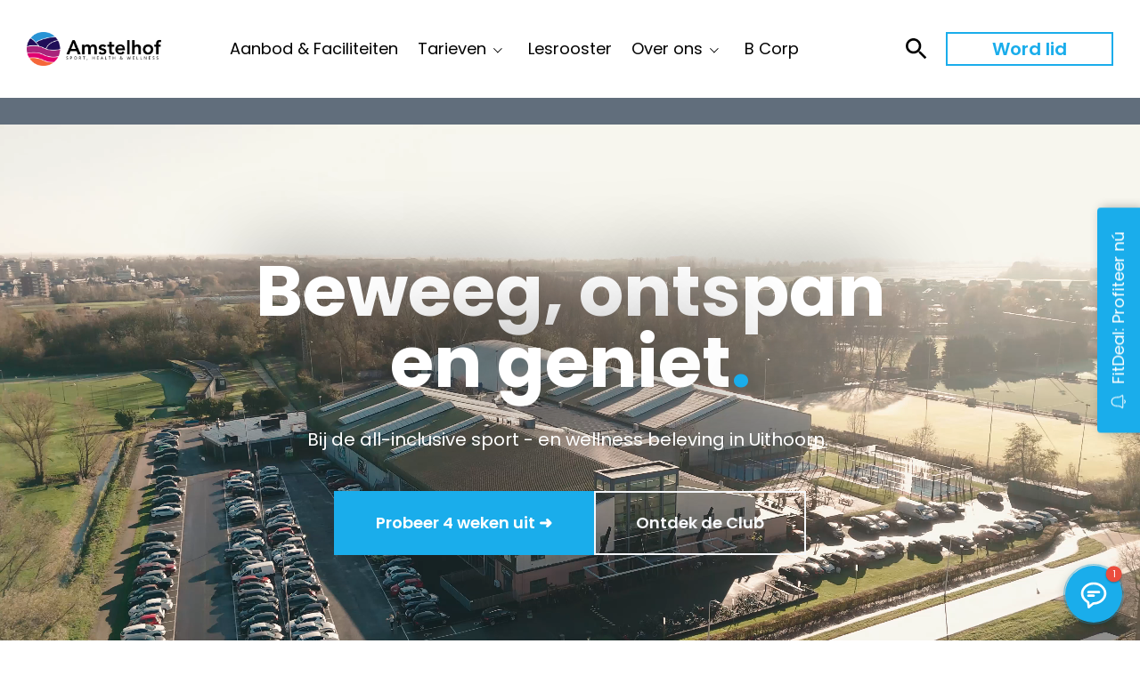

--- FILE ---
content_type: text/html
request_url: https://www.amstelhof.com/
body_size: 15290
content:
<!DOCTYPE html>
<html lang="nl">
    <head>
        <title>All-inclusive Sportschool in Uithoorn - Amstelhof Sport &amp; Health Club</title>
<meta charset="utf-8">
<meta name="viewport" content="width=device-width, initial-scale=1.0">
<meta name="description" content="Ontdek Amstelhof: d&eacute; plek in Uithoorn voor fitness, groepslessen, tennis, squash, wellness en zwembad. Sport met plezier en ervaar de ultieme all-in club!">
<meta name="keywords" content="sportschool Uithoorn, fitness Uithoorn, groepslessen, personal training, wellness, zwembad, tennis, squash, bootcamp, yoga, krachttraining, cardio, sauna, sportclub Uithoorn, health club, all-inclusive fitness, beste sportschool Uithoorn">
<meta property="og:title" content="All-inclusive Sportschool in Uithoorn">
<meta property="og:description" content="Ontdek Amstelhof: d&eacute; plek in Uithoorn voor fitness, groepslessen, tennis, squash, wellness en zwembad. Sport met plezier en ervaar de ultieme all-in club!">
<meta property="og:type" content="website">
<meta property="og:updated_time" content="1768485583">
<meta name="twitter:title" content="All-inclusive Sportschool in Uithoorn">
<meta name="twitter:description" content="Ontdek Amstelhof: d&eacute; plek in Uithoorn voor fitness, groepslessen, tennis, squash, wellness en zwembad. Sport met plezier en ervaar de ultieme all-in club!">
        <link rel="shortcut icon" type="image/png" href="/assets/files/amstelhof-circle.png" data-href_alt="Amstelhof circle">
        <link rel="canonical" href="https://www.amstelhof.com/">
        <link rel="preload" href="/assets/fonts/poppins/poppins-regular.woff2" as="font" type="font/woff2" crossorigin="anonymous">
<link rel="preload" href="/assets/fonts/poppins/poppins-bold.woff2" as="font" type="font/woff2" crossorigin="anonymous">
<link rel="preload" href="/assets/fonts/poppins/poppins-semibold.woff2" as="font" type="font/woff2" crossorigin="anonymous">
<link rel="preload" href="/assets/fonts/poppins/poppins-light.woff2" as="font" type="font/woff2" crossorigin="anonymous">
<link rel="preload" href="/assets/fonts/roboto-condensed/roboto-condensed-bold.woff2" as="font" type="font/woff2" crossorigin="anonymous">
<link rel="preload" href="/assets/fonts/roboto-condensed/roboto-condensed-regular.woff2" as="font" type="font/woff2" crossorigin="anonymous">
<link rel="stylesheet" href="/assets/css/fonts.css?v=1768485583">
        <link rel="stylesheet" href="/assets/css/website.css?v=1768485583">
        <link rel="stylesheet" href="/assets/css/page-1135494.css?v=1768485583">
        <link rel="stylesheet" href="/assets/vendors/flatpickr/flatpickr.min.css">
<script>
    const LANGUAGE_CODE = 'nl';
</script>
<script src="/assets/vendors/jquery/jquery.min.js"></script>
        <!-- Google tag (gtag.js) -->
<script async src="https://www.googletagmanager.com/gtag/js?id=G-BK9Q8NTZ96"></script>
<script>
  window.dataLayer = window.dataLayer || [];
  function gtag(){dataLayer.push(arguments);}
  gtag('js', new Date());

  gtag('config', 'G-BK9Q8NTZ96');
</script>

<!-- Facebook Pixel Code -->
<script>
  !function(f,b,e,v,n,t,s)
  {if(f.fbq)return;n=f.fbq=function(){n.callMethod?
  n.callMethod.apply(n,arguments):n.queue.push(arguments)};
  if(!f._fbq)f._fbq=n;n.push=n;n.loaded=!0;n.version='2.0';
  n.queue=[];t=b.createElement(e);t.async=!0;
  t.src=v;s=b.getElementsByTagName(e)[0];
  s.parentNode.insertBefore(t,s)}(window, document,'script',
  'https://connect.facebook.net/en_US/fbevents.js');
  fbq('init', '1668489293434821');
  fbq('track', 'PageView');
  fbq('track', 'ViewContent');
</script>
<noscript><img height="1" width="1" style="display:none"
  src="https://www.facebook.com/tr?id=1668489293434821&ev=PageView&noscript=1"
/></noscript>
<!-- End Facebook Pixel Code -->
        <!-- Elfsight Popup | Amstelhof-zomerpas-website -->
<script src="https://static.elfsight.com/platform/platform.js" async></script>
<div class="elfsight-app-ee93c69a-2687-4d3c-a630-d0183c6413b1" data-elfsight-app-lazy></div>

<!-- Elfsight Popup | Amstelhof-FitDeal-website -->
<script src="https://static.elfsight.com/platform/platform.js" async></script>
<div class="elfsight-app-371c99ee-39ff-4486-b19c-8e61d196b44a" data-elfsight-app-lazy></div>
        <script src="/js/script.js" defer data-domain="amstelhof.com"></script>
        
    </head>
    <body>
        <!-- Elfsight Logo Showcase | Amstelhof-banner-website -->
<script src="https://static.elfsight.com/platform/platform.js" async></script>
<div class="elfsight-app-0646a26a-772e-492f-ab35-5a1423dda5a6" data-elfsight-app-lazy></div>

<script src="https://static.elfsight.com/platform/platform.js" data-use-service-core defer></script>
<div class="elfsight-app-2b6579f1-c569-406d-beac-328988faa9a6" data-elfsight-app-lazy></div>

<script src="https://static.elfsight.com/platform/platform.js" async></script>
<div class="elfsight-app-83d27dae-7b94-4acf-8ebe-4cfcb743ee00" data-elfsight-app-lazy></div>

<script src="https://static.elfsight.com/platform/platform.js" async></script>
<div class="elfsight-app-325832a8-3acc-4e28-82f5-5ac8b72f064e" data-elfsight-app-lazy></div>

<!-- Elfsight Popup | Amstelhof-FitDeal-website -->
<script src="https://elfsightcdn.com/platform.js" async></script>
<div class="elfsight-app-3b046d05-eda3-4f83-bf2e-2d4c057f9236" data-elfsight-app-lazy></div>
        
        <div class="page" id="page-1135494">
		<header class="lib-block-17550-1 light" data-sticky="sticky">
			<div class="container container-1">
				<div class="row row-1">
					<div class="col col-2">
						<div class="menu" data-menu_hamburger_size="md">
							<nav class="menu-1 dark default-menu" data-levels="2">
								<ul><li class="page-1135495"><a href="/aanbod-faciliteiten/">Aanbod &amp; Faciliteiten</a></li><li class="has-submenu page-1865505"><a href="/tarieven/">Tarieven</a><div class="dropdown-menu-1 light dropdown-menu"><ul><li class="page-1865506"><a href="/tarieven/lidmaatschap/">Lidmaatschap</a></li><li class="page-1865629"><a href="/tarieven/programma/">Programma</a></li><li class="page-1879345"><a href="/tarieven/rittenkaart/">Rittenkaart</a></li></ul></div></li><li class="page-1394653"><a href="/lesrooster/">Lesrooster</a></li><li class="has-submenu page-1799471"><a href="/over-ons/">Over ons</a><div class="dropdown-menu-1 light dropdown-menu"><ul><li class="page-1807366"><a href="/over-ons/openingstijden/">Openingstijden</a></li><li class="page-1806649"><a href="/over-ons/vacatures/">Vacatures</a></li><li class="page-1835888"><a href="/over-ons/blog/">Blog</a></li><li class="page-1807789"><a href="/over-ons/impressie/">Impressie</a></li><li class="page-1807476"><a href="/over-ons/veel-gestelde-vragen/">Veel gestelde vragen</a></li></ul></div></li><li class="page-1597927"><a href="/b-corp/">B Corp</a></li></ul>
								<div class="button-wrapper">
									<div class="button-2 dark not-lg not-xl not-md">Donate</div>
								</div>
							</nav>
							<div class="control-1 dark hamburger-menu-handler" data-color="fill"><svg width="40" height="40" viewBox="0 0 40 40" xmlns="http://www.w3.org/2000/svg" id="svg-h8zi5u0iu9y57zxr1ve71rd49vfhz17j">
<rect x="5" y="14" width="30" height="2" />
<rect x="5" y="24" width="30" height="2" />
</svg></div>
							<nav class="hamburger-menu-1 hamburger-menu light" data-levels="3">
								<div class="row row-1">
									<div class="col col-2">
										<div class="control-1 hamburger-menu-close dark" data-color="fill"><svg viewBox="0 0 40 40" xmlns="http://www.w3.org/2000/svg" id="svg-01f8v0ukjlq2zmt7ke0s1mz47cnprns9">
<path d="M30.2132 8.99999L9 30.2132L10.4142 31.6274L31.6274 10.4142L30.2132 8.99999Z" />
<path d="M31.9411 30.5269L10.7279 9.31372L9.31369 10.7279L30.5269 31.9411L31.9411 30.5269Z" />
</svg></div>
									</div>
									<div class="col col-1">
										<div class="media-1 dark" data-color="fill">
											<img src="/assets/files/amstelhof-1.png" alt="Amstelhof" srcset="/assets/files/amstelhof-1.480x0x0x100.png 480w, /assets/files/amstelhof-1.960x0x0x100.png 960w, /assets/files/amstelhof-1.1920x0x0x100.png 1920w, /assets/files/amstelhof-1.png 1921w" sizes="(max-width: 480px) 480px, (max-width: 960px) 960px, (max-width: 1920px) 1920px, 1921px">
										</div>
									</div>
								</div>
								<div class="container container-11">
									<div class="row row-11">
										<div class="col col-11">
											<div class="items">
												<ul><li class="page-1135495"><a href="/aanbod-faciliteiten/">Aanbod &amp; Faciliteiten</a></li><li class="has-submenu page-1865505"><a href="/tarieven/">Tarieven</a><ul><li class="page-1865506"><a href="/tarieven/lidmaatschap/">Lidmaatschap</a></li><li class="page-1865629"><a href="/tarieven/programma/">Programma</a></li><li class="page-1879345"><a href="/tarieven/rittenkaart/">Rittenkaart</a></li></ul></li><li class="page-1394653"><a href="/lesrooster/">Lesrooster</a></li><li class="has-submenu page-1799471"><a href="/over-ons/">Over ons</a><ul><li class="page-1807366"><a href="/over-ons/openingstijden/">Openingstijden</a></li><li class="has-submenu page-1806649"><a href="/over-ons/vacatures/">Vacatures</a><ul><li class="page-1806651"><a href="/vacatures/zwemdocent/">Zwemdocent</a></li><li class="page-1806651"><a href="/vacatures/informatie-medewerker/">informatie medewerker</a></li><li class="page-1806651"><a href="/vacatures/fitness-instructeur/">Fitness instructeur</a></li></ul></li><li class="has-submenu page-1835888"><a href="/over-ons/blog/">Blog</a><ul><li class="page-1835881"><a href="/blog/waarom-groepslessen-nog-populairder-worden-in-2026/">Waarom groepslessen nog populairder worden in 2026</a></li><li class="page-1835881"><a href="/blog/wat-is-belangrijk-als-je-net-bent-gestart-met-sporten/">Wat is belangrijk als je net bent gestart met sporten?</a></li><li class="page-1835881"><a href="/blog/hyrox-bij-amstelhof/">Hyrox bij Amstelhof</a></li><li class="page-1835881"><a href="/blog/hoe-je-je-sportprestaties-kunt-verbeteren-met-mindfulness/">Hoe je je sportprestaties kunt verbeteren met mindfulness</a></li><li class="page-1835881"><a href="/blog/de-verborgen-rol-van-supplementen-in-je-fitnessregime/">De verborgen rol van supplementen in je fitnessregime</a></li><li class="page-1835881"><a href="/blog/gebruik-je-hartslagzones-voor-effectieve-trainingen/">Gebruik je hartslagzones voor effectieve trainingen</a></li><li class="page-1835881"><a href="/blog/hoe-amstelhof-s-groepslessen-jouw-fitnessdoelen-ondersteunen/">Hoe Amstelhof&rsquo;s groepslessen jouw fitnessdoelen ondersteunen</a></li><li class="page-1835881"><a href="/blog/hoe-zorg-je-voor-balans-in-je-trainingsroutine/">Hoe zorg je voor balans in je trainingsroutine</a></li><li class="page-1835881"><a href="/blog/de-voordelen-van-zwemmen-voor-het-hele-lichaam/">De voordelen van zwemmen voor het hele lichaam</a></li><li class="page-1835881"><a href="/blog/hoe-pilates-bijdraagt-aan-een-betere-lichaamshouding/">Hoe Pilates bijdraagt aan een betere lichaamshouding</a></li><li class="page-1835881"><a href="/blog/het-belang-van-een-gezond-ontbijt-voor-je-training/">Het belang van een gezond ontbijt voor je training</a></li><li class="page-1835881"><a href="/blog/stress-en-je-fitnessdoelen-hoe-blijf-je-in-balans/">Stress en je fitnessdoelen: hoe blijf je in balans?</a></li><li class="page-1835881"><a href="/blog/buiten-sporten-versus-binnen-trainen-wat-past-bij-jou/">Buiten sporten versus binnen trainen: wat past bij jou?</a></li><li class="page-1835881"><a href="/blog/intervaltraining-de-snelste-weg-naar-meer-uithoudingsvermogen/">Intervaltraining: de snelste weg naar meer uithoudingsvermogen</a></li><li class="page-1835881"><a href="/blog/hoe-je-je-motivatie-hoog-houdt-tijdens-het-sporten/">Hoe je je motivatie hoog houdt tijdens het sporten</a></li><li class="page-1835881"><a href="/blog/hoe-belangrijk-is-een-rustdag/">Hoe belangrijk is een rustdag?</a></li><li class="page-1835881"><a href="/blog/mentale-voordelen-van-regelmatige-lichaamsbeweging/">Mentale voordelen van regelmatige lichaamsbeweging</a></li><li class="page-1835881"><a href="/blog/krachttraining-is-meer-dan-alleen-spierballen/">Krachttraining is meer dan alleen spierballen</a></li><li class="page-1835881"><a href="/blog/de-voordelen-van-egym-training/">De voordelen van eGym training</a></li><li class="page-1835881"><a href="/blog/stap-voor-stap-sterker-het-belang-van-goede-sportschoenen/">Stap voor stap sterker: het belang van goede sportschoenen</a></li><li class="page-1835881"><a href="/blog/de-invloed-van-muziek-op-je-sportprestatie/">De invloed van muziek op je sportprestatie</a></li><li class="page-1835881"><a href="/blog/stap-voor-stap-naar-een-consistente-sportroutine/">Stap voor stap naar een consistente sportroutine.</a></li><li class="page-1835881"><a href="/blog/kinderactiviteiten-bij-amstelhof-sportplezier-voor-het-hele-gezin/">Kinderactiviteiten bij Amstelhof: sportplezier voor het hele gezin</a></li><li class="page-1835881"><a href="/blog/blessures-voorkomen-tijdens-het-sporten/">Blessures voorkomen tijdens het sporten</a></li><li class="page-1835881"><a href="/blog/hydratatie-is-de-basis-van-jouw-sportprestatie/">Hydratatie is de basis van jouw sportprestatie</a></li><li class="page-1835881"><a href="/blog/de-voordelen-van-yoga/">De voordelen van yoga</a></li><li class="page-1835881"><a href="/blog/bodypump-de-5-voordelen/">BodyPump: de 5 voordelen</a></li><li class="page-1835881"><a href="/blog/5-oefeningen-voor-sterke-benen/">5 oefeningen voor sterke benen</a></li><li class="page-1835881"><a href="/blog/6-tips-om-je-snel-fit-te-voelen/">6 tips om je snel fit te voelen</a></li><li class="page-1835881"><a href="/blog/mijn-ervaring-met-egym-een-efficiente-workout-in-30-minuten/">Mijn ervaring met eGym: een effici&euml;nte workout in 30 minuten</a></li></ul></li><li class="page-1807789"><a href="/over-ons/impressie/">Impressie</a></li><li class="page-1807476"><a href="/over-ons/veel-gestelde-vragen/">Veel gestelde vragen</a></li></ul></li><li class="page-1597927"><a href="/b-corp/">B Corp</a></li></ul>
											</div>
											<div class="button-wrapper not-sm not-md">
												<a class="button-2 dark" href="/tarieven/">Word lid</a>
											</div>
										</div>
									</div>
								</div>
							</nav>
						</div>
					</div>
					<div class="col col-1">
						<a class="media-1 dark" data-color="fill" href="/">
							<img src="/assets/files/amstelhof-1.png" alt="Amstelhof" srcset="/assets/files/amstelhof-1.480x0x0x100.png 480w, /assets/files/amstelhof-1.960x0x0x100.png 960w, /assets/files/amstelhof-1.1920x0x0x100.png 1920w, /assets/files/amstelhof-1.png 1921w" sizes="(max-width: 480px) 480px, (max-width: 960px) 960px, (max-width: 1920px) 1920px, 1921px">
						</a>
					</div>
					<div class="col col-3">
						<div class="control-2 search-handler dark" data-color="fill">
							<svg xmlns="http://www.w3.org/2000/svg" width="24" height="24" viewBox="0 0 24 24" id="svg-0bayi6nhwyib3239zcr2wmzpvpdrrpgf"><path d="M15.5 14h-.79l-.28-.27C15.41 12.59 16 11.11 16 9.5 16 5.91 13.09 3 9.5 3S3 5.91 3 9.5 5.91 16 9.5 16c1.61 0 3.09-.59 4.23-1.57l.27.28v.79l5 4.99L20.49 19l-4.99-5zm-6 0C7.01 14 5 11.99 5 9.5S7.01 5 9.5 5 14 7.01 14 9.5 11.99 14 9.5 14z"/></svg>
						</div>
						<div class="button-wrapper not-xs">
							<a class="button-2 dark" href="/tarieven/">Word lid</a>
						</div>
					</div>
				</div>
			</div>
			<div class="overlay-search box box-3 light">
				<div class="control-2 search-handler dark" data-color="fill"><svg viewBox="0 0 40 40" xmlns="http://www.w3.org/2000/svg" id="svg-upcp0ioaw2hd6p6dl80pqgm1z7tmy7o7">
<path d="M30.2132 8.99999L9 30.2132L10.4142 31.6274L31.6274 10.4142L30.2132 8.99999Z" />
<path d="M31.9411 30.5269L10.7279 9.31372L9.31369 10.7279L30.5269 31.9411L31.9411 30.5269Z" />
</svg></div>
		    	<div class="box box-4 light">
					<div class="heading-1 dark">Zoek</div>
					<form class="form-2" data-form_type="search" data-form_id="12" action="/scripts/search.php" novalidate id="form-12-1">
						<input type="hidden" name="language" value="nl">
						<input type="hidden" name="id" value="12">
						<div class="form-field-9 dark">
							<div class="search">
								<input type="search" name="keyword" placeholder="Ik wil iets weten over…" autocomplete="off">
								<button></button>
								<div class="card-6 light results">
									<div class="heading-8 dark result-title"></div>
									<div class="text-7 dark result-content"></div>
								</div>
							</div>
						</div>
					</form>
				</div>
			</div>
		</header>
		<section id="block-28-15090077" class="dark">
			<div class="media-4 dark" data-size="1920x0">
				<video src="/assets/files/drone.mp4#t=0.001" autoplay loop muted playsinline alt="Drone"></video>
				<span class="video-play"></span>
			</div>
			<div class="container container-1">
				<div class="row row-1">
					<div class="col col-1">
						<div class="box">
							<div class="heading-1 light">Beweeg, ontspan en geniet<span style="color: #1aadeb;">.</span></div>
							<div class="text-1 light">
								<p><span style="color: #ffffff;">Bij de all-inclusive sport - en wellness beleving in Uithoorn.&nbsp;</span></p>
							</div>
							<div class="button-wrapper">
								<a class="button-1 light" href="/proefperiode/">Probeer 4 weken uit ➜</a>
								<a class="button-3 light" href="/aanbod-faciliteiten/">Ontdek de Club</a>
							</div>
						</div>
					</div>
				</div>
			</div>
		</section>
		<section id="block-9-17503034" class="light">
			<div class="container container-1">
				<div class="row row-1">
					<div class="col col-1">
						<div class="box">
							<div class="heading-7 has-sub dark">Amstelhof, niet zomaar een sportschool!</div>
							<h2 class="heading-1 dark">All-inclusive sporten &amp; ontspannen<span style="color: #1aadeb;">.</span></h2>
							<div class="text-2 dark">
								<p>Ons doel is dat jij je elke dag fitter, gezonder en gelukkiger voelt. Of je jezelf uitdaagt met een stevige training, je beweegritme wilt verbeteren of even de tijd neemt voor ontspanning, bij Amstelhof Sport &amp; Health Club in Uithoorn vind je het allemaal.</p>
								<p>Als lid bij Amstelhof heb je onbeperkt toegang tot al onze faciliteiten. Van <a href="/faciliteiten/fitness/">fitness</a> en <a href="/faciliteiten/groepslessen/">groepslessen</a> tot <a href="/faciliteiten/tennis/">tennis, </a><a href="/faciliteiten/squash/">squash</a>, <a href="/faciliteiten/zwembad/">zwembad</a> en <a href="/faciliteiten/wellness/">wellness</a>. Zo combineer je makkelijk inspanning en ontspanning op &eacute;&eacute;n plek.</p>
							</div>
						</div>
					</div>
				</div>
			</div>
		</section>
		<section id="block-104-17503035" class="light">
			<div class="container container-1">
				<div class="row row-1">
					<div class="col col-1">
						<div class="card-4 dark">
							<a class="media-4 dark" data-size="480x0" data-lazy_load href="/faciliteiten/fitness/">
								<img src="/assets/files/fitness-sportschool-amstelhof-uithoorn-dekwakel.480x0.jpg" loading="lazy" alt="Fitnessruimte bij Amstelhof in Uithoorn De Kwakel" srcset="/assets/files/fitness-sportschool-amstelhof-uithoorn-dekwakel.480x0.jpg 480w, /assets/files/fitness-sportschool-amstelhof-uithoorn-dekwakel.960x0.jpg 960w" sizes="480px">
							</a>
							<div class="box-1">
								<h2 class="heading-3 light">Fitness</h2>
								<div class="button-wrapper">
									<a class="button-1 light" href="/faciliteiten/fitness/">Bekijk hier ➜</a>
								</div>
							</div>
						</div>
					</div>
					<div class="col col-2">
						<div class="card-4 dark">
							<a class="media-4 dark" data-size="480x0" data-lazy_load href="/faciliteiten/zwembad/">
								<img src="/assets/files/zwembad-fitness-amstelhof-uithoorn-dekwakel-schuin.480x0.jpg" loading="lazy" alt="zqwembad van amstelhof met blauw watewr in uithoorn de kwakel" srcset="/assets/files/zwembad-fitness-amstelhof-uithoorn-dekwakel-schuin.480x0.jpg 480w, /assets/files/zwembad-fitness-amstelhof-uithoorn-dekwakel-schuin.960x0.jpg 960w" sizes="480px">
							</a>
							<div class="box-2">
								<h2 class="heading-3 light">Zwembad</h2>
								<div class="button-wrapper">
									<a class="button-1 light" href="/faciliteiten/zwembad/">Bekijk hier ➜</a>
								</div>
							</div>
						</div>
					</div>
					<div class="col col-3">
						<div class="card-4 dark">
							<a class="media-4 dark" data-size="480x0" data-lazy_load href="/faciliteiten/wellness/">
								<img src="/assets/files/sauna-amstelhof-uithoorn-dekwakel.480x0.jpg" loading="lazy" alt="Sauna bij Amstelhof in Uithoorn De Kwakel" srcset="/assets/files/sauna-amstelhof-uithoorn-dekwakel.480x0.jpg 480w, /assets/files/sauna-amstelhof-uithoorn-dekwakel.960x0.jpg 960w" sizes="480px">
							</a>
							<div class="box-3">
								<h2 class="heading-3 light">Wellness</h2>
								<div class="button-wrapper">
									<a class="button-1 light" href="/faciliteiten/wellness/">Bekijk hier ➜</a>
								</div>
							</div>
						</div>
					</div>
				</div>
			</div>
		</section>
		<section id="block-104-17503036" class="light">
			<div class="container container-1">
				<div class="row row-1">
					<div class="col col-1">
						<div class="card-4 dark">
							<a class="media-4 dark" data-size="480x0" data-lazy_load href="/faciliteiten/groepslessen/">
								<img src="/assets/files/groepsles-bodypump-uithoorn-dekwakel.480x0.jpg" loading="lazy" alt="bodypumples bij amstelhof in uithoorn de kwakel met een instructeur op het podium" srcset="/assets/files/groepsles-bodypump-uithoorn-dekwakel.480x0.jpg 480w, /assets/files/groepsles-bodypump-uithoorn-dekwakel.960x0.jpg 960w" sizes="480px">
							</a>
							<div class="box-1">
								<h3 class="heading-3 light">Groepslessen</h3>
								<div class="button-wrapper">
									<a class="button-1 light" href="/faciliteiten/groepslessen/">Bekijk hier ➜</a>
								</div>
							</div>
						</div>
					</div>
					<div class="col col-2">
						<div class="card-4 dark">
							<a class="media-4 dark" data-size="480x0" data-lazy_load href="/faciliteiten/tennis/">
								<img src="/assets/files/tennis-amstelhof-uithoorn-koppe-l.480x0.jpg" loading="lazy" alt="een koppel dat aan een tennisnet lacht op een tennisbaan bij amstelhof in uithoorn de kwakel" srcset="/assets/files/tennis-amstelhof-uithoorn-koppe-l.480x0.jpg 480w, /assets/files/tennis-amstelhof-uithoorn-koppe-l.960x0.jpg 960w" sizes="480px">
							</a>
							<div class="box-2">
								<h3 class="heading-3 light">Tennis</h3>
								<div class="button-wrapper">
									<a class="button-1 light" href="/faciliteiten/tennis/">Bekijk hier ➜</a>
								</div>
							</div>
						</div>
					</div>
					<div class="col col-3">
						<div class="card-4 dark">
							<a class="media-4 dark" data-size="480x0" data-lazy_load href="/faciliteiten/squash/">
								<img src="/assets/files/twee-vrouwen-met-squash-racket-in-sportschool-lachend.480x0.jpg" loading="lazy" alt="twee vrouwen met een squashracket op squashbaan bij Amstelhof in Uithoorn" srcset="/assets/files/twee-vrouwen-met-squash-racket-in-sportschool-lachend.480x0.jpg 480w, /assets/files/twee-vrouwen-met-squash-racket-in-sportschool-lachend.960x0.jpg 960w" sizes="480px">
							</a>
							<div class="box-3">
								<h3 class="heading-3 light">Squash</h3>
								<div class="button-wrapper">
									<a class="button-1 light" href="/faciliteiten/squash/">Bekijk hier ➜</a>
								</div>
							</div>
						</div>
					</div>
				</div>
			</div>
		</section>
		<section id="block-104-17503037" class="light">
			<div class="container container-1">
				<div class="row row-1">
					<div class="col col-1">
						<div class="card-4 dark">
							<a class="media-4 dark" data-size="480x0" data-lazy_load href="/faciliteiten/golf/">
								<img src="/assets/files/golfbaan-uithoorn-dekwakel-amstelhof.480x0.jpg" loading="lazy" alt="Overzicht van de golfbaan bij Amstelhof in Uithoorn De Kwakel" srcset="/assets/files/golfbaan-uithoorn-dekwakel-amstelhof.480x0.jpg 480w, /assets/files/golfbaan-uithoorn-dekwakel-amstelhof.960x0.jpg 960w" sizes="480px">
							</a>
							<div class="box-1">
								<h3 class="heading-3 light">Golf</h3>
								<div class="button-wrapper">
									<a class="button-1 light" href="/faciliteiten/golf/">Bekijk hier ➜</a>
								</div>
							</div>
						</div>
					</div>
					<div class="col col-2">
						<div class="card-4 dark">
							<a class="media-4 dark" data-size="480x0" data-lazy_load href="/faciliteiten/egym/">
								<img src="/assets/files/egym-amstelhof-uithoorn-dekwakel-fitness-bedenen.480x0.jpg" loading="lazy" alt="mensen die in de fitness bij amstelhof in uithoorn de kwakel trainen met een instructeur" srcset="/assets/files/egym-amstelhof-uithoorn-dekwakel-fitness-bedenen.480x0.jpg 480w, /assets/files/egym-amstelhof-uithoorn-dekwakel-fitness-bedenen.960x0.jpg 960w" sizes="480px">
							</a>
							<div class="box-2">
								<h3 class="heading-3 light">Egym</h3>
								<div class="button-wrapper">
									<a class="button-1 light" href="/faciliteiten/egym/">Bekijk hier ➜</a>
								</div>
							</div>
						</div>
					</div>
					<div class="col col-3">
						<div class="card-4 dark">
							<a class="media-4 dark" data-size="480x0" data-lazy_load href="/aanbod-faciliteiten/">
								<img src="/assets/files/amstelhof-overzicht-complex-uithoorn.480x0.jpg" loading="lazy" alt="Overzicht drone foto van Amstelhof Sport &amp; Health Club in de Kwakel UIthoorn" srcset="/assets/files/amstelhof-overzicht-complex-uithoorn.480x0.jpg 480w, /assets/files/amstelhof-overzicht-complex-uithoorn.960x0.jpg 960w" sizes="480px">
							</a>
							<div class="box-3">
								<h3 class="heading-3 light">En veel meer!</h3>
								<div class="button-wrapper">
									<a class="button-1 light" href="/aanbod-faciliteiten/">Bekijk alles ➜</a>
								</div>
							</div>
						</div>
					</div>
				</div>
			</div>
		</section>
		<section id="block-7-17503039" class="light-shade" data-anchor="doelen">
			<div class="container">
				<div class="row">
					<div class="col col-2 col-md-6">
						<div class="box">
							<h2 class="heading-1 dark"><span style="color: #1aadeb;"><span style="color: #000000;">Jouw fitheid, onze missie</span>.</span></h2>
							<div class="text-3 dark">
								<p>Bij Amstelhof Sport &amp; Health Club sta je er nooit alleen voor. Onze FitCoaches kennen je bij naam, motiveren je en helpen je met plezier om het beste uit jezelf te halen. Wil je opnieuw beginnen, ben je toe aan meer uitdaging of heb je gewoon iemand nodig die je net dat duwtje in de rug geeft?</p>
								<p data-is-last-node="" data-is-only-node="">Met persoonlijke coaching en doelgerichte trainingen zorgen we ervoor dat jij je doelen haalt op een manier die goed voelt voor jou. In jouw tempo en op een manier die past bij jouw leven.</p>
							</div>
							<div class="button-wrapper">
								<a class="button-1 dark" href="/faciliteiten/fitness/">Fitness</a>
								<a class="button-1 dark" href="/faciliteiten/groepslessen/">Groepslessen</a>
								<a class="button-1 dark" href="/faciliteiten/egym/">eGym</a>
							</div>
												
						</div>
					</div>
					<div class="col col-1 col-md-6">
						<div class="media-3 dark" data-color="fill" data-contain>
							<svg version="1.1" xmlns="http://www.w3.org/2000/svg" xmlns:xlink="http://www.w3.org/1999/xlink" x="0px" y="0px"
	 viewBox="0 0 60 60" style="enable-background:new 0 0 60 60;" xml:space="preserve" id="svg-v31q8w1tm1b1fix21wnz4s0s9syikef0">
<rect x="0" width="60" height="60"/>
</svg>
						</div>
						<div class="media-2 dark" data-size="1280x0" data-ratio="1x1" data-color="fill">
							<img src="/assets/files/personal-training-fitness-instructeur-begeleiding-amstelhof-uithoorn.1280x0.jpg" alt="Personal training fitness instructeur begeleiding amstelhof uithoorn" srcset="/assets/files/personal-training-fitness-instructeur-begeleiding-amstelhof-uithoorn.640x0.jpg 640w, /assets/files/personal-training-fitness-instructeur-begeleiding-amstelhof-uithoorn.1280x0.jpg 1280w" sizes="(max-width: 640px) 640px, 1280px">
						</div>
					</div>
				</div>
			</div>
		</section>
		<section id="block-28-11522392" class="dark" data-bg_scroll_speed="50">
			<div class="media-4 dark" data-size="1920x0" data-position="center-middle">
				<img src="/assets/files/fitness-sportschool-amstelhof-uithoorn-dekwakel.1920x0.jpg" alt="Fitnessruimte bij Amstelhof in Uithoorn De Kwakel" srcset="/assets/files/fitness-sportschool-amstelhof-uithoorn-dekwakel.480x0.jpg 480w, /assets/files/fitness-sportschool-amstelhof-uithoorn-dekwakel.960x0.jpg 960w, /assets/files/fitness-sportschool-amstelhof-uithoorn-dekwakel.1920x0.jpg 1920w" sizes="(max-width: 480px) 480px, (max-width: 960px) 960px, 1920px">
			</div>
			<div class="container container-1">
				<div class="row row-1">
					<div class="col col-1">
						<div class="box">
							<div class="separator-1 light empty"></div>
							<h2 class="heading-1 light">Van fitness tot wellness<span style="color: #1aadeb;">.</span></h2>
							<div class="text-1 light">
								<p>Zin om jezelf uit te dagen met een stevige workout, te werken aan je gezondheid of juist even helemaal tot rust te komen? Bij Amstelhof Sport &amp; Health Club vind je de balans tussen inspanning en ontspanning.</p>
							</div>
							<div class="button-wrapper">
								<a class="button-1 light" href="/proefperiode/"><strong><span style="font-family: Poppins;">Probeer 4 weken uit</span></strong></a>
								<a class="button-3 light" href="/aanbod-faciliteiten/">Ontdek alle faciliteiten</a>
							</div>
							<div class="separator-1 light empty"></div>
						</div>
					</div>
				</div>
			</div>
		</section>
		<section id="block-8-11522400" class="light">
			<div class="container container-1">
				<div class="row row-1">
					<div class="col col-1">
						<div class="box">
							<h3 class="heading-2 dark">Zij zijn enthousiast<span style="color: #1aadeb;">.</span></h3>
						</div>
					</div>
				</div>
			</div>
		</section>
		<section id="block-8-11655700" class="light">
			<div class="container container-1 empty">
			</div>
		</section>
		
		<script src="https://static.elfsight.com/platform/platform.js" data-use-service-core defer></script>
		<div class="elfsight-app-16cb8f04-9c78-4c32-949c-502bf51add82" data-elfsight-app-lazy></div>
		<section id="block-8-11522395" class="light">
			<div class="container container-1 empty">
			</div>
		</section>
		<section id="block-28-11522397" class="dark" data-bg_scroll_speed="50">
			<div class="media-4 dark" data-size="1920x0" data-position="center-middle">
				<img src="/assets/files/zwembad-zwemles-zwemmen-uithoorn-amstelhof.1920x0.jpg" alt="vrouw met kind die zwemmen in verwarmde zwembad bij Amstelhof in Uithoorn" srcset="/assets/files/zwembad-zwemles-zwemmen-uithoorn-amstelhof.480x0.jpg 480w, /assets/files/zwembad-zwemles-zwemmen-uithoorn-amstelhof.960x0.jpg 960w, /assets/files/zwembad-zwemles-zwemmen-uithoorn-amstelhof.1920x0.jpg 1920w" sizes="(max-width: 480px) 480px, (max-width: 960px) 960px, 1920px">
			</div>
			<div class="container container-1">
				<div class="row row-1">
					<div class="col col-1">
						<div class="box">
							<div class="separator-1 light empty"></div>
							<h2 class="heading-1 light">Tijd voor jezelf, plezier voor de kids<span style="color: #1aadeb;">.</span></h2>
							<div class="text-1 light">
								<p>Terwijl jij sport of ontspant, vermaken de kids zich in onze kinderclub. Van dansles en peutergym tot judo en kidsgym. Er is altijd wel iets leuks te doen. Na afloop komen jullie weer samen voor een verfrissende duik in het zwembad. Zo geniet iedereen op zijn eigen manier bij Amstelhof.</p>
							</div>
							<div class="button-wrapper">
								<a class="button-3 light" href="/faciliteiten/kinderclub/">Kinderclub</a>
								<a class="button-3 light" href="/faciliteiten/zwemles/">Zwemles</a>
								<a class="button-3 light" href="/faciliteiten/dansles/">Dansles</a>
								<a class="button-3 light" href="/faciliteiten/judo/">Judo</a>
							</div>
							<div class="separator-1 light empty"></div>
						</div>
					</div>
				</div>
			</div>
		</section>
		<section id="block-7-11522381" class="light-shade">
			<div class="container">
				<div class="row">
					<div class="col col-1 col-md-6">
						<div class="media-3 dark" data-color="fill" data-contain>
							<svg version="1.1" xmlns="http://www.w3.org/2000/svg" xmlns:xlink="http://www.w3.org/1999/xlink" x="0px" y="0px"
	 viewBox="0 0 60 60" style="enable-background:new 0 0 60 60;" xml:space="preserve" id="svg-nwpmofkpb5lpeywjtc4utzaykm9bixij">
<rect x="0" width="60" height="60"/>
</svg>
						</div>
						<div class="media-2 dark" data-size="960x0" data-ratio="1x1" data-color="fill">
							<img src="/assets/files/vrouw-op-crosstrainer-in-fitness-lachend-roze-kleding-sportschool.960x0.jpg" alt="lachende vrouw op een crosstrainer in Amstelhof fitnessruimte in Uithoorn" srcset="/assets/files/vrouw-op-crosstrainer-in-fitness-lachend-roze-kleding-sportschool.480x0.jpg 480w, /assets/files/vrouw-op-crosstrainer-in-fitness-lachend-roze-kleding-sportschool.960x0.jpg 960w, /assets/files/vrouw-op-crosstrainer-in-fitness-lachend-roze-kleding-sportschool.1920x0.jpg 1920w" sizes="(max-width: 480px) 480px, 960px">
						</div>
					</div>
					<div class="col col-2 col-md-6">
						<div class="box">
							<h2 class="heading-1 dark">M&eacute;&eacute;r dan sporten, een plek om te genieten<span style="color: #1aadeb;">.</span></h2>
							<div class="text-2 dark">
								<p>Bij Amstelhof Sport &amp; Health Club gaat het niet alleen om hard trainen. Het gaat om een actieve, gezonde levensstijl waar jij je goed bij voelt. Blijf fit, ontmoet mensen die hetzelfde willen en geniet van quality time met de mensen die belangrijk voor je zijn. Onze club voelt als een tweede huiskamer, een plek waar je je &eacute;cht thuis voelt.</p>
							</div>
							<div class="button-wrapper">
								<a class="button-1 dark" href="/faciliteiten/egym/">eGym</a>
								<a class="button-1 dark" href="/faciliteiten/fitness/">Fitness</a>
								<a class="button-1 dark" href="/faciliteiten/zwembad/">Zwembad</a>
								<a class="button-1 dark" href="/faciliteiten/wellness/">Wellness</a>
								<a class="button-1 dark" href="/faciliteiten/grand-cafe/">Grand Caf&eacute;</a>
								<a class="button-1 dark" href="/faciliteiten/fysiotherapie/">Fysiotherapie</a>
							</div>
												
						</div>
					</div>
				</div>
			</div>
		</section>
		<section id="block-8-17606570" class="light" data-anchor="mogelijkheden">
			<div class="container container-1">
				<div class="row row-1">
					<div class="col col-1">
						<div class="box">
							<h2 class="heading-2 dark">Ontdek het <span style="color: #1aadeb;">abonnement</span> dat bij jou past<span style="color: #1aadeb;">.</span></h2>
							<div class="text-2 dark">
								<p><span style="text-decoration: underline;">Goed om te weten</span>: onze abonnementen zijn <strong>altijd</strong>...</p>
							</div>
						</div>
					</div>
				</div>
			</div>
		</section>
		<section id="block-140-17606572" class="light">
			<div class="container container-1">
				<div class="row row-1">
					<article class="col col-1">
						<div class="card-3 light-shade">
							<div class="box">
								<div class="icon-1 dark" data-color="fill">
									<svg xmlns="http://www.w3.org/2000/svg" viewBox="0 0 512 512" id="svg-l9vbgtmet28mdmdwgm0rk2i93b68dvw2"><path d="M256 8C119.033 8 8 119.033 8 256s111.033 248 248 248 248-111.033 248-248S392.967 8 256 8zm0 48c110.532 0 200 89.451 200 200 0 110.532-89.451 200-200 200-110.532 0-200-89.451-200-200 0-110.532 89.451-200 200-200m140.204 130.267l-22.536-22.718c-4.667-4.705-12.265-4.736-16.97-.068L215.346 303.697l-59.792-60.277c-4.667-4.705-12.265-4.736-16.97-.069l-22.719 22.536c-4.705 4.667-4.736 12.265-.068 16.971l90.781 91.516c4.667 4.705 12.265 4.736 16.97.068l172.589-171.204c4.704-4.668 4.734-12.266.067-16.971z"/></svg>
								</div>
								<h3 class="heading-4 dark"><span style="text-decoration: underline;">Inclusief</span> alle faciliteiten</h3>
							</div>
						</div>
					</article>
					<article class="col col-1">
						<div class="card-3 light-shade">
							<div class="box">
								<div class="icon-1 dark" data-color="fill">
									<svg xmlns="http://www.w3.org/2000/svg" viewBox="0 0 512 512" id="svg-0lpjyovnp9zm0d4up0olz3xs27qjm63o"><path d="M256 8C119.033 8 8 119.033 8 256s111.033 248 248 248 248-111.033 248-248S392.967 8 256 8zm0 48c110.532 0 200 89.451 200 200 0 110.532-89.451 200-200 200-110.532 0-200-89.451-200-200 0-110.532 89.451-200 200-200m140.204 130.267l-22.536-22.718c-4.667-4.705-12.265-4.736-16.97-.068L215.346 303.697l-59.792-60.277c-4.667-4.705-12.265-4.736-16.97-.069l-22.719 22.536c-4.705 4.667-4.736 12.265-.068 16.971l90.781 91.516c4.667 4.705 12.265 4.736 16.97.068l172.589-171.204c4.704-4.668 4.734-12.266.067-16.971z"/></svg>
								</div>
								<h3 class="heading-4 dark"><span style="text-decoration: underline;">Inclusief</span> begeleiding</h3>
							</div>
						</div>
					</article>
				</div>
			</div>
		</section>
		<section id="block-104-18182364" class="light">
			<div class="container container-1">
				<div class="row row-1">
					<div class="col col-1">
						<div class="card-4 dark">
							<a class="media-4 dark" data-size="480x0" data-lazy_load href="/tarieven/lidmaatschap/">
								<img src="/assets/files/zwembad-amstelhof-uithoorn-dekwakel-recht.480x0.jpg" loading="lazy" alt="zwembad van amstelhof in uithoorn de kwakel" srcset="/assets/files/zwembad-amstelhof-uithoorn-dekwakel-recht.480x0.jpg 480w, /assets/files/zwembad-amstelhof-uithoorn-dekwakel-recht.960x0.jpg 960w" sizes="480px">
							</a>
							<div class="box-1">
								<h3 class="heading-3 light">Lidmaatschap</h3>
								<div class="button-wrapper">
									<a class="button-1 light" href="/tarieven/lidmaatschap/">Bekijk hier ➜</a>
								</div>
							</div>
						</div>
					</div>
					<div class="col col-2">
						<div class="card-4 dark">
							<a class="media-4 dark" data-size="480x0" data-lazy_load href="/tarieven/programma/">
								<img src="/assets/files/23-11-amstelhof-v1-klein-31.480x0.jpg" loading="lazy" alt="23 11 Amstelhof V1 klein 31" srcset="/assets/files/23-11-amstelhof-v1-klein-31.480x0.jpg 480w, /assets/files/23-11-amstelhof-v1-klein-31.960x0.jpg 960w" sizes="480px">
							</a>
							<div class="box-2">
								<h3 class="heading-3 light">Programma</h3>
								<div class="button-wrapper">
									<a class="button-1 light" href="/tarieven/programma/">Bekijk hier ➜</a>
								</div>
							</div>
						</div>
					</div>
					<div class="col col-3">
						<div class="card-4 dark">
							<a class="media-4 dark" data-size="480x0" data-lazy_load href="/tarieven/rittenkaart/">
								<img src="/assets/files/spinning-hartslag-amstelhof-rpm-uithoorn-dekwakel.480x0.jpg" loading="lazy" alt="groep van mannen en vrouwen tijdens een spinningles bij amstelhof in uithoorn de kwakel" srcset="/assets/files/spinning-hartslag-amstelhof-rpm-uithoorn-dekwakel.480x0.jpg 480w, /assets/files/spinning-hartslag-amstelhof-rpm-uithoorn-dekwakel.960x0.jpg 960w" sizes="480px">
							</a>
							<div class="box-3">
								<h3 class="heading-3 light">Rittenkaart</h3>
								<div class="button-wrapper">
									<a class="button-1 light" href="/tarieven/rittenkaart/">Bekijk hier ➜</a>
								</div>
							</div>
						</div>
					</div>
				</div>
			</div>
		</section>
		<section id="block-8-11522402" class="light">
			<div class="container">
				<div class="row">
					<div class="col">
						<div class="box">
							<h2 class="heading-1 dark"><span style="color: #000000;">Waarom onze leden zo <span style="color: #1aadeb;">happy </span>zijn</span><span style="color: #1aadeb;">.</span></h2>
							
						</div>
					</div>
				</div>
			</div>
		</section>
		<section id="block-122-14295632" class="light">
			<div class="container container-1">
				<div class="row row-1">
					<article class="col col-1">
						<div class="box">
							<div class="icon-1 dark" data-color="fill">
								<svg xmlns="http://www.w3.org/2000/svg" viewBox="0 0 496 512" id="svg-ts3nk19k0rzz9ox3fuszy61otluvyi1b"><path d="M248 8C111 8 0 119 0 256s111 248 248 248 248-111 248-248S385 8 248 8zm0 448c-110.3 0-200-89.7-200-200S137.7 56 248 56s200 89.7 200 200-89.7 200-200 200zm-80-216c17.7 0 32-14.3 32-32s-14.3-32-32-32-32 14.3-32 32 14.3 32 32 32zm160 0c17.7 0 32-14.3 32-32s-14.3-32-32-32-32 14.3-32 32 14.3 32 32 32zm4 72.6c-20.8 25-51.5 39.4-84 39.4s-63.2-14.3-84-39.4c-8.5-10.2-23.7-11.5-33.8-3.1-10.2 8.5-11.5 23.6-3.1 33.8 30 36 74.1 56.6 120.9 56.6s90.9-20.6 120.9-56.6c8.5-10.2 7.1-25.3-3.1-33.8-10.1-8.4-25.3-7.1-33.8 3.1z"/></svg>
							</div>
							<h4 class="heading-4 dark">Fijne sfeer</h4>
						</div>
					</article>
					<article class="col col-1">
						<div class="box">
							<div class="icon-1 dark" data-color="fill">
								<svg xmlns="http://www.w3.org/2000/svg" viewBox="0 0 640 512" id="svg-7sk69f9ot3mga4ki7t9kwpnwlc7habe2"><path d="M192 256c61.9 0 112-50.1 112-112S253.9 32 192 32 80 82.1 80 144s50.1 112 112 112zm76.8 32h-8.3c-20.8 10-43.9 16-68.5 16s-47.6-6-68.5-16h-8.3C51.6 288 0 339.6 0 403.2V432c0 26.5 21.5 48 48 48h288c26.5 0 48-21.5 48-48v-28.8c0-63.6-51.6-115.2-115.2-115.2zM480 256c53 0 96-43 96-96s-43-96-96-96-96 43-96 96 43 96 96 96zm48 32h-3.8c-13.9 4.8-28.6 8-44.2 8s-30.3-3.2-44.2-8H432c-20.4 0-39.2 5.9-55.7 15.4 24.4 26.3 39.7 61.2 39.7 99.8v38.4c0 2.2-.5 4.3-.6 6.4H592c26.5 0 48-21.5 48-48 0-61.9-50.1-112-112-112z"/></svg>
							</div>
							<h4 class="heading-4 dark">Persoonlijke aandacht</h4>
						</div>
					</article>
					<article class="col col-1">
						<div class="box">
							<div class="icon-1 dark" data-color="fill">
								<svg xmlns="http://www.w3.org/2000/svg" viewBox="0 0 448 512" id="svg-r53ibak3amfxocytbg245au47wyhqf5d"><path d="M128 148v-40c0-6.6 5.4-12 12-12h40c6.6 0 12 5.4 12 12v40c0 6.6-5.4 12-12 12h-40c-6.6 0-12-5.4-12-12zm140 12h40c6.6 0 12-5.4 12-12v-40c0-6.6-5.4-12-12-12h-40c-6.6 0-12 5.4-12 12v40c0 6.6 5.4 12 12 12zm-128 96h40c6.6 0 12-5.4 12-12v-40c0-6.6-5.4-12-12-12h-40c-6.6 0-12 5.4-12 12v40c0 6.6 5.4 12 12 12zm128 0h40c6.6 0 12-5.4 12-12v-40c0-6.6-5.4-12-12-12h-40c-6.6 0-12 5.4-12 12v40c0 6.6 5.4 12 12 12zm-76 84v-40c0-6.6-5.4-12-12-12h-40c-6.6 0-12 5.4-12 12v40c0 6.6 5.4 12 12 12h40c6.6 0 12-5.4 12-12zm76 12h40c6.6 0 12-5.4 12-12v-40c0-6.6-5.4-12-12-12h-40c-6.6 0-12 5.4-12 12v40c0 6.6 5.4 12 12 12zm180 124v36H0v-36c0-6.6 5.4-12 12-12h19.5V24c0-13.3 10.7-24 24-24h337c13.3 0 24 10.7 24 24v440H436c6.6 0 12 5.4 12 12zM79.5 463H192v-67c0-6.6 5.4-12 12-12h40c6.6 0 12 5.4 12 12v67h112.5V49L80 48l-.5 415z"/></svg>
							</div>
							<h4 class="heading-4 dark">Alles onder &eacute;&eacute;n dak</h4>
						</div>
					</article>
				</div>
			</div>
		</section>
		<section id="block-122-14295925" class="light">
			<div class="container container-1">
				<div class="row row-1">
					<article class="col col-1">
						<div class="box">
							<div class="icon-1 dark" data-color="fill">
								<svg xmlns="http://www.w3.org/2000/svg" width="24" height="24" viewBox="0 0 24 24" id="svg-yxcrdvk5hg9krg82l6w97ukkb9tachum"><path d="M20.57 14.86L22 13.43 20.57 12 17 15.57 8.43 7 12 3.43 10.57 2 9.14 3.43 7.71 2 5.57 4.14 4.14 2.71 2.71 4.14l1.43 1.43L2 7.71l1.43 1.43L2 10.57 3.43 12 7 8.43 15.57 17 12 20.57 13.43 22l1.43-1.43L16.29 22l2.14-2.14 1.43 1.43 1.43-1.43-1.43-1.43L22 16.29z"/></svg>
							</div>
							<h4 class="heading-4 dark">De leukste workouts</h4>
						</div>
					</article>
					<article class="col col-1">
						<div class="box">
							<div class="icon-1 dark" data-color="fill">
								<svg xmlns="http://www.w3.org/2000/svg" viewBox="0 0 448 512" id="svg-ezuixc4dgejux28w13dexupwmcro1s0u"><path d="M400 32H48C21.5 32 0 53.5 0 80v352c0 26.5 21.5 48 48 48h352c26.5 0 48-21.5 48-48V80c0-26.5-21.5-48-48-48zM240 320h-48v48c0 8.8-7.2 16-16 16h-32c-8.8 0-16-7.2-16-16V144c0-8.8 7.2-16 16-16h96c52.9 0 96 43.1 96 96s-43.1 96-96 96zm0-128h-48v64h48c17.6 0 32-14.4 32-32s-14.4-32-32-32z"/></svg>
							</div>
							<h4 class="heading-4 dark">Gratis parkeren</h4>
						</div>
					</article>
					<article class="col col-1">
						<div class="box">
							<div class="icon-1 dark" data-color="fill">
								<svg xmlns="http://www.w3.org/2000/svg" width="24" height="24" viewBox="0 0 24 24" id="svg-jhyuwgmurgq00yu9wwjzjiv5l3olwno5"><path d="M11.99 2C6.47 2 2 6.48 2 12s4.47 10 9.99 10C17.52 22 22 17.52 22 12S17.52 2 11.99 2zM12 20c-4.42 0-8-3.58-8-8s3.58-8 8-8 8 3.58 8 8-3.58 8-8 8zm.5-13H11v6l5.25 3.15.75-1.23-4.5-2.67z"/></svg>
							</div>
							<h4 class="heading-4 dark">7 dagen per week geopend</h4>
						</div>
					</article>
				</div>
			</div>
		</section>
		<section id="block-6-15923666" class="dark-shade">
			<div class="container">
				<div class="row">
					<div class="col col-1 col-md-5 col-md-push-7">
						<div class="media-2 dark" data-size="640x0" data-contain>
							<img src="/assets/files/twee-instructeurs-amstelhof-uithoorn.640x0.png" alt="Twee intructeurs van Amstelhof lachend" srcset="/assets/files/twee-instructeurs-amstelhof-uithoorn.640x0.png 640w, /assets/files/twee-instructeurs-amstelhof-uithoorn.1280x0.png 1280w" sizes="640px">
						</div>
					</div>
					<div class="col col-2 col-md-7 col-md-pull-5">
						<div class="box">
							<h3 class="heading-2 dark">Probeer n&uacute; 4 weken uit!</h3>
							<div class="text-2 dark">
								<p>Wil je ervaren of sporten bij Amstelhof iets voor jou is? Start nog vandaag jouw<strong> 4-weken Proefperiode</strong>.</p>
							</div>
							<div class="button-wrapper">
								<a class="button-3 light" href="/proefperiode/">Ontdek de Proefperiode ➜</a>
							</div>
						</div>
					</div>
				</div>
			</div>
		</section>
		<section id="block-8-21428955" class="light">
			<div class="container">
				<div class="row">
					<div class="col">
						<div class="box">
							<div class="heading-1 dark">Veel gestelde vragen<span style="color: #1aadeb;">.</span></div>
						</div>
					</div>
				</div>
			</div>
		</section>
		<section class="block-93-1 light">
			<div class="container container-1">
				<div class="row row-1">
					<div class="col col-1">
						<div class="accordion">
							<article>
							</article>
							<article>
								<div class="handler-1 dark handler">Kan ik ook eerst een rondleiding krijgen?</div>
								<div class="box listener">
									<div class="text-4 dark">
										<p>Uiteraard, je bent van harte welkom voor een rondleiding. Onze informatieteam kan dan alle vragen beantwoorden die je hebt kun je ook gelijk de sfeer binnen de Club ervaren. Het is wel handig om ons eerst even te bellen voor een afspraak. Dan kunnen wij gelijk tijd voor je vrij maken.</p>
									</div>
								</div>
							</article>
							<article>
								<div class="handler-1 dark handler">Kan ik ook langskomen om mij in te schrijven?</div>
								<div class="box listener">
									<div class="text-4 dark">
										<p>Ja tuurlijk kan dat! Bel ons ander eerst even van te voren, zodat een collega van het informatiekantoor de tijd heeft voor alle uitleg en een rondleiding door ons complex.</p>
									</div>
								</div>
							</article>
							<article>
								<div class="handler-1 dark handler">Is de proefperiode gratis?</div>
								<div class="box listener">
									<div class="text-4 dark">
										<p>Nee, de proefperiode is niet gratis. Wel kun je binnen deze 4 weken ervaren of Amstelhof bij je past. Mocht het je toch niet bevallen (wat wij niet denken) dan zeg je binnen de eerste 4 weken gewoon op en stopt het lidmaatschap. Lees <a href="/proefperiode/">hier</a> alles over de proefperiode.</p>
									</div>
								</div>
							</article>
							<article>
								<div class="handler-1 dark handler">Kan ik eerst een keer proefsporten?</div>
								<div class="box listener">
									<div class="text-4 dark">
										<p>Dat kan zeker! Wil je gelijk een proefles inplannen, stuur ons dan een <a href="https://wa.me/31657726067?text=Ik%20was%20op%20jullie%20website%20en%20ik%20wil%20graag%20een%20keer%20komen%20proefsporten" target="_blank">Whatsapp-bericht</a>. Dan kijken wij samen naar een goede dag/tijd en welke faciliteiten je wilt gebruiken. De proefles is geheel vrijblijvend!</p>
									</div>
								</div>
							</article>
							<article>
								<div class="handler-1 dark handler">Kan ik van alle faciliteiten gebruik maken?</div>
								<div class="box listener">
									<div class="text-4 dark">
										<p>Jazeker! Welke abonnement je ook kiest, je kunt gebruik zowel met een lidmaatschap of een programma maken van al onze unieke faciliteiten, waaronder: fitness, zwembad, groepslessen, racketsporten en meer.</p>
									</div>
								</div>
							</article>
							<article>
								<div class="handler-1 dark handler">Kan ik iemand introduceren?</div>
								<div class="box listener">
									<div class="text-4 dark">
										<p>Ja, dat is mogelijk! We bieden hiervoor twee opties: Proefsporten, je introduc&eacute; kan eenmalig proefsporten. Dit dien je minimaal 24 uur van tevoren bij ons aan te melden via een e-mail naar: <a href="mailto:&#105;&#110;&#102;&#111;&#64;&#97;&#109;&#115;&#116;&#101;&#108;&#104;&#111;&#102;&#46;&#99;&#111;&#109;">&#105;&#110;&#102;&#111;&#64;&#97;&#109;&#115;&#116;&#101;&#108;&#104;&#111;&#102;&#46;&#99;&#111;&#109;</a>. Geef hierbij de volgende gegevens door: voornaam, achternaam, telefoonnummer en e-mailadres van je introduc&eacute;. Wil je vaker iemand meenemen? Dat kan met een dagpas (alleen van maandag t/m vrijdag, in het weekend kun je <span style="text-decoration: underline;">geen</span> dagpas aanschaffen). Let op: kinderen en jongeren kunnen geen proefles volgen en moeten altijd begeleid worden door een volwassene.</p>
									</div>
								</div>
							</article>
							<article>
								<div class="handler-1 dark handler">Kan ik met een dagpas sporten?</div>
								<div class="box listener">
									<div class="text-4 dark">
										<p>Ja, dat is alleen mogelijk van maandag t/m vrijdag. <strong>Let op: </strong>in het weekend kun je <span style="text-decoration: underline;">geen</span> dagpas aanschaffen.</p>
									</div>
								</div>
							</article>
							<article>
								<div class="handler-1 dark handler">Kan ik ook tennissen, squashen of badmintonnen?</div>
								<div class="box listener">
									<div class="text-4 dark">
										<p>Jazeker. Hiervoor dien je wel eerst de speciale reserverings app te activeren. Voor meer informatie kun je terecht bij de receptie.</p>
									</div>
								</div>
							</article>
							<article>
								<div class="handler-1 dark handler">Wat zijn jullie openingstijden?</div>
								<div class="box listener">
									<div class="text-4 dark">
										<p>Bekijk <a href="/over-ons/openingstijden/">hier</a> alle openingstijden. Tijdens speciale- en feestdagen hanteren wij aangepaste openingstijden.</p>
									</div>
								</div>
							</article>
							<article>
								<div class="handler-1 dark handler">Bieden jullie kinderopvang tijdens het sporten?</div>
								<div class="box listener">
									<div class="text-4 dark">
										<p>Tijdens je bezoek kun je met een gerust hart je kinderen achterlaten bij onze begeleiders. Dit kan maximaal 3 uur per bezoek. Op deze manier vermaakt jouw kind zich samen met vriendjes en vriendinnetjes in de kinderclub. Voor de allerkleinsten is er ook de mogelijkheid om te slapen. Indien gewenst wordt er voeding door de begeleiders gegeven. Bekijk <a href="/faciliteiten/kinderclub/">hier</a> alle over de kinderclub.</p>
									</div>
								</div>
							</article>
							<article>
								<div class="handler-1 dark handler">Kan ik bij jullie goed mijn auto parkeren?</div>
								<div class="box listener">
									<div class="text-4 dark">
										<p>Jazeker. Parkeer gratis en gemakkelijk voor de deur. Of kom op de fiets!</p>
									</div>
								</div>
							</article>
							<article>
								<div class="handler-1 dark handler">Kan ik bij jullie douchen?</div>
								<div class="box listener">
									<div class="text-4 dark">
										<p>Zeker! In onze kleedkamers vind je douches, zodat je je na het sporten lekker kunt opfrissen. Daarnaast hebben we kluisjes waar je veilig je spullen kunt opbergen.</p>
									</div>
								</div>
							</article>
							<article>
								<div class="handler-1 dark handler">Wat is de temperatuur van het zwembad?</div>
								<div class="box listener">
									<div class="text-4 dark">
										<p>De temperatuur van het zwembad en de whirlpool ligt rond de 30 graden.&nbsp;</p>
									</div>
								</div>
							</article>
							<article>
								<div class="handler-1 dark handler">Hoe groot is jullie zwembad?</div>
								<div class="box listener">
									<div class="text-4 dark">
										<p>Ons zwembad is 20 meter lang en 8 meter breed.</p>
									</div>
								</div>
							</article>
							<article>
								<div class="handler-1 dark handler">Bieden jullie ook fysiotherapie aan?</div>
								<div class="box listener">
									<div class="text-4 dark">
										<p>Ja, we werken samen met Fysio Amstelhof, dat direct bij de ingang van Amstelhof Sport &amp; Health Club gevestigd is. Lees <a href="/faciliteiten/fysiotherapie/">hier alles over fysiotherapie bij Amstelhof.</a></p>
									</div>
								</div>
							</article>
							<article>
								<div class="handler-1 dark handler">Kan ik bij jullie wat eten of drinken?</div>
								<div class="box listener">
									<div class="text-4 dark">
										<p>Ja! <a href="/faciliteiten/grand-cafe/">Grand Caf&eacute; La Base</a> is de gezellige horecalocatie binnen de muren van Amstelhof Sport &amp; Health Club. Je kunt er terecht voor lunch, diner, een gezellige borrel, heerlijke koffie, take-away en geweldige smoothies en shakes.</p>
									</div>
								</div>
							</article>
							<article>
								<div class="handler-1 dark handler">Zijn jullie ook bereikbaar via Whatsapp?</div>
								<div class="box listener">
									<div class="text-4 dark">
										<p>Ja, dat kan via het nummer (+316 5772 6067) of klik <a href="https://wa.me/31657726067" target="_blank">hier</a> om direct een Whatsapp bericht te versturen.</p>
									</div>
								</div>
							</article>
							<article>
								<div class="handler-1 dark handler">Valt zwemles ook binnen het abonnement?</div>
								<div class="box listener">
									<div class="text-4 dark">
										<p>Nee, zwemles valt niet binnen het lidmaatschap. Kinderen hoeven niet lid te zijn om zwemles te volgen bij Amstelhof. Leden van Amstelhof ontvangen wel een voordelig tarief. Bekijk <a href="/tarieven/zwemles/">hier</a> alles over zwemles.</p>
									</div>
								</div>
							</article>
							<article>
								<div class="handler-1 dark handler">Kan ik ook padellen met mijn abonnement?</div>
								<div class="box listener">
									<div class="text-4 dark">
										<p>Nee, padel valt niet binnen het abonnement. Voor meer informatie over padel kun je een kijkje nemen op de website van <a href="https://www.padelamstelhof.com/" target="_blank">Padel Amstelhof</a>.</p>
									</div>
								</div>
							</article>
							<article>
								<div class="handler-1 dark handler">Kan ik ook golfen met mijn abonnement?</div>
								<div class="box listener">
									<div class="text-4 dark">
										<p>Op ons lesrooster staan meerdere golflessen die je kunt volgen. Wil je meer gebruik maken van de driving range of de par-3 golfbaan? Kijk dan op de website van <a href="https://www.golfcenteruithoorn.nl/" target="_blank">Golfcenter Uithoorn</a>.</p>
									</div>
								</div>
							</article>
							<article>
								<div class="handler-1 dark handler">Wat zijn de regels in de sauna?</div>
								<div class="box listener">
									<div class="text-4 dark">
										<p>Toegang vanaf 16 jaar. Opgieten van water of andere substanties is ten strengste verboden. Overtreding kan leiden tot be&euml;indiging van het lidmaatschap. In de sauna is het verplicht om op een handdoek te zitten of te liggen. Douchen voor en na gebruik is verplicht. Gelieve de rust te respecteren. Eten en drinken is niet toegestaan. Badkleding is in de sauna niet verplicht. Gebruik van telefoon of andere apparatuur is niet toegestaan.<br>Betreding op eigen risico.</p>
									</div>
								</div>
							</article>
							<article>
								<div class="handler-1 dark handler">Wat zijn de algemene voorwaarden?</div>
								<div class="box listener">
									<div class="text-4 dark">
										<p>De algemene voorwaarden zijn <a href="/algemene-voorwaarden/">hier</a> te vinden.</p>
									</div>
								</div>
							</article>
							<article>
								<div class="handler-1 dark handler">Hoe kan ik opzeggen?</div>
								<div class="box listener">
									<div class="text-4 dark">
										<p>Hiervoor kun je het beste even langskomen of stuur een e-mail naar: &#105;&#110;&#102;&#111;&#64;&#97;&#109;&#115;&#116;&#101;&#108;&#104;&#111;&#102;&#46;&#99;&#111;&#109;.</p>
									</div>
								</div>
							</article>
						</div>
					</div>
				</div>
			</div>
		</section>
		<section id="block-8-11522382" class="light">
			<div class="container">
				<div class="row">
					<div class="col">
						<div class="box">
							<h3 class="heading-1 dark">Volg ons<span style="color: #1aadeb;">.</span></h3>
							<div class="icon-wrapper">
								<a class="icon-3 dark" data-color="fill" href="https://www.instagram.com/amstelhof/" target="_blank">
									<svg xmlns="http://www.w3.org/2000/svg" width="24" height="24" viewBox="0 0 24 24" id="svg-092yeajjh20vp8y1hqtsrywvgx9ogbpb"><path d="M12 2.163c3.204 0 3.584.012 4.85.07 3.252.148 4.771 1.691 4.919 4.919.058 1.265.069 1.645.069 4.849 0 3.205-.012 3.584-.069 4.849-.149 3.225-1.664 4.771-4.919 4.919-1.266.058-1.644.07-4.85.07-3.204 0-3.584-.012-4.849-.07-3.26-.149-4.771-1.699-4.919-4.92-.058-1.265-.07-1.644-.07-4.849 0-3.204.013-3.583.07-4.849.149-3.227 1.664-4.771 4.919-4.919 1.266-.057 1.645-.069 4.849-.069zm0-2.163c-3.259 0-3.667.014-4.947.072-4.358.2-6.78 2.618-6.98 6.98-.059 1.281-.073 1.689-.073 4.948 0 3.259.014 3.668.072 4.948.2 4.358 2.618 6.78 6.98 6.98 1.281.058 1.689.072 4.948.072 3.259 0 3.668-.014 4.948-.072 4.354-.2 6.782-2.618 6.979-6.98.059-1.28.073-1.689.073-4.948 0-3.259-.014-3.667-.072-4.947-.196-4.354-2.617-6.78-6.979-6.98-1.281-.059-1.69-.073-4.949-.073zm0 5.838c-3.403 0-6.162 2.759-6.162 6.162s2.759 6.163 6.162 6.163 6.162-2.759 6.162-6.163c0-3.403-2.759-6.162-6.162-6.162zm0 10.162c-2.209 0-4-1.79-4-4 0-2.209 1.791-4 4-4s4 1.791 4 4c0 2.21-1.791 4-4 4zm6.406-11.845c-.796 0-1.441.645-1.441 1.44s.645 1.44 1.441 1.44c.795 0 1.439-.645 1.439-1.44s-.644-1.44-1.439-1.44z"/></svg>
								</a>
								<a class="icon-3 dark" data-color="fill" href="https://www.facebook.com/Amstelhof" target="_blank">
									<svg xmlns="http://www.w3.org/2000/svg" width="24" height="24" viewBox="0 0 24 24" id="svg-7wpum9dh364d43s1ac5udh8qdga7aif0"><path d="M9 8h-3v4h3v12h5v-12h3.642l.358-4h-4v-1.667c0-.955.192-1.333 1.115-1.333h2.885v-5h-3.808c-3.596 0-5.192 1.583-5.192 4.615v3.385z"/></svg>
								</a>
								<a class="icon-3 dark" data-color="fill" target="_blank" href="https://www.tiktok.com/@amstelhof">
									<svg fill="#000000" width="800px" height="800px" viewBox="0 0 24 24" xmlns="http://www.w3.org/2000/svg" xml:space="preserve" id="svg-a5uynuo5xcv5tc1rnjbq29pgjhtj0fu9"><path d="M19.589 6.686a4.793 4.793 0 0 1-3.77-4.245V2h-3.445v13.672a2.896 2.896 0 0 1-5.201 1.743l-.002-.001.002.001a2.895 2.895 0 0 1 3.183-4.51v-3.5a6.329 6.329 0 0 0-5.394 10.692 6.33 6.33 0 0 0 10.857-4.424V8.687a8.182 8.182 0 0 0 4.773 1.526V6.79a4.831 4.831 0 0 1-1.003-.104z"/></svg>
								</a>
							</div>
							
						</div>
					</div>
				</div>
			</div>
		</section>
		<script src="https://static.elfsight.com/platform/platform.js" data-use-service-core defer></script>
		<div class="elfsight-app-a0d74cfd-9e43-489f-87be-31db7775ddf6" data-elfsight-app-lazy></div>
		<footer class="block-12-2 light">
			<div class="container">
				<div class="row">
					<div class="col col-1 col-md-4">
						<h4 class="heading-3 dark">Openingstijden</h4>
						<div class="text-3 dark">
							<p><span style="font-family: 'Roboto Condensed'; font-weight: 400;"><span style="font-family: Poppins; font-weight: 300;">Doordeweeks: 07.00 - 23.00</span><br><span style="font-family: Poppins; font-weight: 300;">Zaterdag: 08.00 - 18.00</span><br><span style="font-family: Poppins; font-weight: 300;">Zondag: 09.00 - 18.00</span></span></p>
						</div>
						
						
						
						
						
						
						<h4 class="heading-3 dark">Let's get social</h4>
						<div class="icon-wrapper">
							<a class="icon-3 dark" data-color="fill" href="https://wa.me/31657726067" target="_blank">
								<svg xmlns="http://www.w3.org/2000/svg" width="24" height="24" viewBox="0 0 24 24" id="svg-mzelf3750w4apk64if1qvlz5lwp28npa"><path d="M.057 24l1.687-6.163c-1.041-1.804-1.588-3.849-1.587-5.946.003-6.556 5.338-11.891 11.893-11.891 3.181.001 6.167 1.24 8.413 3.488 2.245 2.248 3.481 5.236 3.48 8.414-.003 6.557-5.338 11.892-11.893 11.892-1.99-.001-3.951-.5-5.688-1.448l-6.305 1.654zm6.597-3.807c1.676.995 3.276 1.591 5.392 1.592 5.448 0 9.886-4.434 9.889-9.885.002-5.462-4.415-9.89-9.881-9.892-5.452 0-9.887 4.434-9.889 9.884-.001 2.225.651 3.891 1.746 5.634l-.999 3.648 3.742-.981zm11.387-5.464c-.074-.124-.272-.198-.57-.347-.297-.149-1.758-.868-2.031-.967-.272-.099-.47-.149-.669.149-.198.297-.768.967-.941 1.165-.173.198-.347.223-.644.074-.297-.149-1.255-.462-2.39-1.475-.883-.788-1.48-1.761-1.653-2.059-.173-.297-.018-.458.13-.606.134-.133.297-.347.446-.521.151-.172.2-.296.3-.495.099-.198.05-.372-.025-.521-.075-.148-.669-1.611-.916-2.206-.242-.579-.487-.501-.669-.51l-.57-.01c-.198 0-.52.074-.792.372s-1.04 1.016-1.04 2.479 1.065 2.876 1.213 3.074c.149.198 2.095 3.2 5.076 4.487.709.306 1.263.489 1.694.626.712.226 1.36.194 1.872.118.571-.085 1.758-.719 2.006-1.413.248-.695.248-1.29.173-1.414z"/></svg>
							</a>
							<a class="icon-3 dark" target="_blank" href="https://www.instagram.com/amstelhof/">
								<img src="/assets/files/instagram.ffffff.svg" alt>
							</a>
							<a class="icon-3 dark" href="https://www.facebook.com/Amstelhof" target="_blank">
								<img src="/assets/files/facebook.ffffff.svg" alt>
							</a>
							<a class="icon-3 dark" href="https://www.tiktok.com/@amstelhof" data-color="fill">
								<svg fill="#000000" width="800px" height="800px" viewBox="0 0 24 24" xmlns="http://www.w3.org/2000/svg" xml:space="preserve" id="svg-jsguepnykju0gxs24geduhow3euu0qh2"><path d="M19.589 6.686a4.793 4.793 0 0 1-3.77-4.245V2h-3.445v13.672a2.896 2.896 0 0 1-5.201 1.743l-.002-.001.002.001a2.895 2.895 0 0 1 3.183-4.51v-3.5a6.329 6.329 0 0 0-5.394 10.692 6.33 6.33 0 0 0 10.857-4.424V8.687a8.182 8.182 0 0 0 4.773 1.526V6.79a4.831 4.831 0 0 1-1.003-.104z"/></svg>
							</a>
							
						</div>
						<h4 class="heading-3 dark">Wij zijn een</h4>
						<a class="media-6 dark" data-size="240x0" href="/b-corp/">
							<img src="/assets/files/2018-b-corp-logo-white-l-640w.240x0.png" alt="2018 B Corp Logo White L 640w" srcset="/assets/files/2018-b-corp-logo-white-l-640w.240x0.png 240w, /assets/files/2018-b-corp-logo-white-l-640w.480x0.png 480w" sizes="240px">
						</a>				
					</div>				
					<div class="col col-2 col-md-offset-2 col-md-3">
						<div class="heading-6 dark">Snel naar</div>				
						<nav class="menu-6 dark">
							<ul><li class="page-1135495"><a href="/aanbod-faciliteiten/">Aanbod &amp; Faciliteiten</a></li><li class="page-1865505"><a href="/tarieven/">Tarieven</a></li><li class="page-1394653"><a href="/lesrooster/">Lesrooster</a></li><li class="page-1799471"><a href="/over-ons/">Over ons</a></li><li class="page-1597927"><a href="/b-corp/">B Corp</a></li></ul>
						</nav>
					</div>
					<div class="col col-3 col-md-3">
						<div class="heading-6 dark">Contact</div>				
						<div class="text-6 dark">
							<p>Noorddammerweg 30<br>1424 NX Uithoorn<br><a href="mailto:&#105;&#110;&#102;&#111;&#64;&#97;&#109;&#115;&#116;&#101;&#108;&#104;&#111;&#102;&#46;&#99;&#111;&#109;" target="_blank">i</a><a href="mailto:&#105;&#110;&#102;&#111;&#64;&#97;&#109;&#115;&#116;&#101;&#108;&#104;&#111;&#102;&#46;&#99;&#111;&#109;" target="_blank">&#110;&#102;&#111;&#64;&#97;&#109;&#115;&#116;&#101;&#108;&#104;&#111;&#102;&#46;&#99;&#111;&#109;</a><br><a href="tel:0297531855">+31 (0)297 - 531 855</a><br><br>KVK nr: 341.989.83<br>BTW nr: NL8127.60.475.B01</p>
						</div>
					</div>
					<div class="col col-4">
						<div class="separator-2 dark empty"></div>
						<div class="text-5 dark">
							<p><a href="/algemene-voorwaarden/">Algemene voorwaarden</a> | <a href="/privacybeleid/">Privacybeleid</a> | <a href="/cookiebeleid/">Cookiebeleid</a>&nbsp;&nbsp;</p>
						</div>
					</div>
				</div>
			</div>
		</footer>
	</div>

        
        <script src="/assets/vendors/flatpickr/flatpickr.min.js"></script>
<script src="/assets/vendors/flatpickr/nl.js"></script>
<script src="/assets/js/script.js?v=1768485583"></script>
<script>
    window.addEventListener('load', () => {
        new Menu();
new Scroll();
new Video();
new Sticky();
new Form();
new Accordion();
new Anchor();

$('.lib-block-17550-1').each(function(){
	let $t = $(this);
		$t.searchTrigger = $t.find('.search-handler');
		$t.subs = $t.find('.has-submenu > a');
		
	let	$arrow = $('<button>', {
					type:'button',
					class:'dropdown-menu-trigger'
				});
	
	if(!$t.subs.next('.dropdown-menu-trigger').length){
		$t.subs.after($arrow);
	}

	$t.searchTrigger.on('click', function(e){
		e.preventDefault();
		
		$t.toggleClass('search-open');
	});

	if($arrow.is('visible')){
		$t.subs.off('click');
	}
	
	$('.dropdown-menu-trigger').on('click', function(e){
		e.preventDefault();
		const $parent = $(this).parent();

		if($parent.hasClass('dropdown-menu-open')){
			$parent.add($parent.find('.dropdown-menu-open')).removeClass('dropdown-menu-open');
		} else {
			$parent.addClass('dropdown-menu-open');
		}
	});
});

if (window.parent !== window) {
            window.parent.postMessage({'height': document.body.scrollHeight});
        }
    });
</script>
    </body>
</html>

--- FILE ---
content_type: text/css
request_url: https://www.amstelhof.com/assets/css/fonts.css?v=1768485583
body_size: 94
content:
@charset 'UTF-8';

@font-face {
	font-family: 'Poppins';
	font-weight: 400;
	font-display: swap;
	src: url('/assets/fonts/poppins/poppins-regular.woff2') format('woff2'),
	     url('/assets/fonts/poppins/poppins-regular.woff') format('woff');
}
@font-face {
	font-family: 'Poppins';
	font-weight: 700;
	font-display: swap;
	src: url('/assets/fonts/poppins/poppins-bold.woff2') format('woff2'),
	     url('/assets/fonts/poppins/poppins-bold.woff') format('woff');
}
@font-face {
	font-family: 'Poppins';
	font-weight: 600;
	font-display: swap;
	src: url('/assets/fonts/poppins/poppins-semibold.woff2') format('woff2'),
	     url('/assets/fonts/poppins/poppins-semibold.woff') format('woff');
}
@font-face {
	font-family: 'Poppins';
	font-weight: 300;
	font-display: swap;
	src: url('/assets/fonts/poppins/poppins-light.woff2') format('woff2'),
	     url('/assets/fonts/poppins/poppins-light.woff') format('woff');
}
@font-face {
	font-family: 'Roboto Condensed';
	font-weight: 700;
	font-display: swap;
	src: url('/assets/fonts/roboto-condensed/roboto-condensed-bold.woff2') format('woff2'),
	     url('/assets/fonts/roboto-condensed/roboto-condensed-bold.woff') format('woff');
}
@font-face {
	font-family: 'Roboto Condensed';
	font-weight: 400;
	font-display: swap;
	src: url('/assets/fonts/roboto-condensed/roboto-condensed-regular.woff2') format('woff2'),
	     url('/assets/fonts/roboto-condensed/roboto-condensed-regular.woff') format('woff');
}


--- FILE ---
content_type: text/css
request_url: https://www.amstelhof.com/assets/css/page-1135494.css?v=1768485583
body_size: 4422
content:
#block-28-15090077{min-height:0px;padding-bottom:40px;padding-top:30px;height:700px}#block-28-15090077 .media-4.light::after{background-color:rgba(245,247,250,0.65)}#block-28-15090077 .media-4.light>x-shape::after{background-color:rgba(245,247,250,0.65)}#block-28-15090077 .media-4.dark::after{background-color:rgba(0,0,0,0.1)}#block-28-15090077 .media-4.dark>x-shape::after{background-color:rgba(0,0,0,0.1)}#block-28-15090077 .col-1{align-items:center;justify-content:center}#block-28-15090077 .box{max-width:800px;text-align:center;width:auto}#block-28-15090077 .box [class*="-wrapper"]{justify-content:center}#block-28-15090077 .heading-1{font-size:48px;line-height:1;margin:0px;margin-bottom:30px;padding:0px}#block-28-15090077 .heading-1.light{color:#ffffff;text-shadow:0px 0px 100px #000000}#block-28-15090077 .text-1{font-size:20px;font-family:'Poppins';font-weight:400;margin-bottom:40px}#block-28-15090077 .text-1.light{text-shadow:0px 0px 100px #000000}#block-28-15090077 .button-wrapper{margin-bottom:0px;column-gap:20px;row-gap:20px}#block-28-15090077 .button-3{font-size:18px;padding:25px;padding-left:45px;padding-right:45px}#block-28-15090077 .button-3>x-shape{padding:25px;padding-left:45px;padding-right:45px}#block-28-15090077 .button-3[data-shape="bg"]{padding:25px;padding-left:45px;padding-right:45px}#block-28-15090077 .button-3.light:hover{background-color:transparent;border-color:#1AADEB;color:#1AADEB}#block-28-15090077 .button-3.light:hover>x-shape{background-color:transparent}#block-28-15090077 .button-3.light:hover>x-shape-bg>*{background-color:transparent}#block-28-15090077 .button-1{font-size:18px;padding:25px;font-family:'Poppins';font-weight:600;padding-left:45px;padding-right:45px}#block-28-15090077 .button-1>x-shape{padding:25px;padding-left:45px;padding-right:45px}#block-28-15090077 .button-1[data-shape="bg"]{padding:25px;padding-left:45px;padding-right:45px}#block-28-15090077 .button-1.light:hover{color:#1AADEB;background-color:transparent}#block-28-15090077 .button-1.light:hover>x-shape{background-color:transparent}#block-28-15090077 .button-1.light:hover>x-shape-bg>*{background-color:transparent}#block-28-15090077 .button-1.light{border-color:#1AADEB}#block-28-15090077 .container-1{width:1170px}#block-28-15090077 .media-4:not(.media-4):not([data-ratio]){filter:blur(0px)}#block-28-15090077 .media-4:not(.media-4):not([data-ratio]) img,#block-28-15090077 .media-4:not(.media-4):not([data-ratio]) svg{filter:grayscale(0%) sepia(0%)}#block-28-15090077 .media-4.media-4 img,#block-28-15090077 .media-4[data-ratio] img,#block-28-15090077 .media-4.media-4 svg,#block-28-15090077 .media-4[data-ratio] svg{filter:blur(0px) grayscale(0%) sepia(0%)}@media (min-width:1280px){#block-28-15090077 .heading-1{font-size:80px}}@media (min-width:1024px) and (max-width:1279px){#block-28-15090077 .heading-1{font-size:80px}}@media (min-width:768px) and (max-width:1023px){#block-28-15090077 .heading-1{font-size:72px}}@media (min-width:480px) and (max-width:767px){#block-28-15090077{height:500px}#block-28-15090077 .heading-1{font-size:60px}}@media (max-width:479px){#block-28-15090077{height:500px}#block-28-15090077 .heading-1{font-size:45px}#block-28-15090077 .text-1{font-size:20px}}@media (max-width:767px){#block-28-15090077 .heading-1{margin-bottom:20px}#block-28-15090077 .text-1{margin-bottom:25px}}#block-9-17503034{padding:0px;padding-top:30px;padding-bottom:5px;margin:0px}#block-9-17503034 .col-1{align-items:center;justify-content:center;padding:30px;width:100%}#block-9-17503034 .box{max-width:100%;text-align:center;width:1200px}#block-9-17503034 .box [class*="-wrapper"]{justify-content:center}#block-9-17503034 .text-2{font-family:'Poppins';font-weight:400;font-size:19px;margin-bottom:15px}#block-9-17503034 .text-2.dark{color:#323F4B}#block-9-17503034 .heading-1{font-size:55px;line-height:1}#block-9-17503034 .col{padding:30px}#block-9-17503034 .heading-7{font-family:'Poppins';font-weight:400;font-size:22px;margin-bottom:20px;text-transform:none}@media (min-width:480px) and (max-width:767px){#block-9-17503034 .heading-1{font-size:40px}}@media (max-width:479px){#block-9-17503034 .heading-1{font-size:40px}#block-9-17503034 .text-2{font-size:17px}}#block-104-17503035{padding-bottom:0;padding-top:0}#block-104-17503035 .row-1{padding:7.5px}#block-104-17503035 .col{padding:10px}#block-104-17503035 .card-4{align-items:flex-start;justify-content:flex-end;min-height:300px}#block-104-17503035 .card-4>x-shape{align-items:flex-start;justify-content:flex-end}#block-104-17503035 .card-4[data-shape="bg"]{align-items:flex-start;justify-content:flex-end}#block-104-17503035 .media-4.light::after{background-color:rgba(245,247,250,0.65)}#block-104-17503035 .media-4.light>x-shape::after{background-color:rgba(245,247,250,0.65)}#block-104-17503035 .media-4.dark::after{background-color:rgba(0,0,0,0)}#block-104-17503035 .media-4.dark>x-shape::after{background-color:rgba(0,0,0,0)}#block-104-17503035 .heading-3{margin-bottom:5px;font-size:24px;text-transform:none}#block-104-17503035 .heading-3.light{color:#ffffff}#block-104-17503035 .text-3{line-height:1.5;margin-bottom:0}#block-104-17503035 .text-3.light{color:#ffffff}#block-104-17503035 .button-1{border-width:0px}#block-104-17503035 .button-1:hover{border-width:2px}#block-104-17503035 .button-1.light:hover{color:#ffffff;background-color:transparent;border-color:#ffffff}#block-104-17503035 .button-1.light:hover>x-shape{background-color:transparent}#block-104-17503035 .button-1.light:hover>x-shape-bg>*{background-color:transparent}@media (min-width:768px){#block-104-17503035 .col-1{width:33.33333333%}#block-104-17503035 .col-2{width:33.33333333%}#block-104-17503035 .col-3{width:33.33333333%}}#block-104-17503036{padding-bottom:0;padding-top:0}#block-104-17503036 .row-1{padding:7.5px}#block-104-17503036 .col{padding:10px}#block-104-17503036 .card-4{align-items:flex-start;justify-content:flex-end;min-height:300px}#block-104-17503036 .card-4>x-shape{align-items:flex-start;justify-content:flex-end}#block-104-17503036 .card-4[data-shape="bg"]{align-items:flex-start;justify-content:flex-end}#block-104-17503036 .media-4.light::after{background-color:rgba(245,247,250,0.65)}#block-104-17503036 .media-4.light>x-shape::after{background-color:rgba(245,247,250,0.65)}#block-104-17503036 .media-4.dark::after{background-color:rgba(0,0,0,0)}#block-104-17503036 .media-4.dark>x-shape::after{background-color:rgba(0,0,0,0)}#block-104-17503036 .heading-3{margin-bottom:5px;font-size:24px;text-transform:none}#block-104-17503036 .heading-3.light{color:#ffffff}#block-104-17503036 .text-3{line-height:1.5;margin-bottom:0}#block-104-17503036 .text-3.light{color:#ffffff}#block-104-17503036 .button-1{border-width:0px}#block-104-17503036 .button-1:hover{border-width:2px}#block-104-17503036 .button-1.light:hover{color:#ffffff;background-color:transparent;border-color:#ffffff}#block-104-17503036 .button-1.light:hover>x-shape{background-color:transparent}#block-104-17503036 .button-1.light:hover>x-shape-bg>*{background-color:transparent}@media (min-width:768px){#block-104-17503036 .col-1{width:33.33333333%}#block-104-17503036 .col-2{width:33.33333333%}#block-104-17503036 .col-3{width:33.33333333%}}#block-104-17503037{padding-bottom:0;padding-top:0}#block-104-17503037 .row-1{padding:7.5px}#block-104-17503037 .col{padding:10px}#block-104-17503037 .card-4{align-items:flex-start;justify-content:flex-end;min-height:300px}#block-104-17503037 .card-4>x-shape{align-items:flex-start;justify-content:flex-end}#block-104-17503037 .card-4[data-shape="bg"]{align-items:flex-start;justify-content:flex-end}#block-104-17503037 .media-4.light::after{background-color:rgba(245,247,250,0.65)}#block-104-17503037 .media-4.light>x-shape::after{background-color:rgba(245,247,250,0.65)}#block-104-17503037 .media-4.dark::after{background-color:rgba(0,0,0,0)}#block-104-17503037 .media-4.dark>x-shape::after{background-color:rgba(0,0,0,0)}#block-104-17503037 .heading-3{margin-bottom:5px;font-size:24px;text-transform:none}#block-104-17503037 .heading-3.light{color:#ffffff}#block-104-17503037 .text-3{line-height:1.5;margin-bottom:0}#block-104-17503037 .text-3.light{color:#ffffff}#block-104-17503037 .button-1{border-width:0px}#block-104-17503037 .button-1:hover{border-width:2px}#block-104-17503037 .button-1.light:hover{color:#ffffff;background-color:transparent;border-color:#ffffff}#block-104-17503037 .button-1.light:hover>x-shape{background-color:transparent}#block-104-17503037 .button-1.light:hover>x-shape-bg>*{background-color:transparent}@media (min-width:768px){#block-104-17503037 .col-1{width:33.33333333%}#block-104-17503037 .col-2{width:33.33333333%}#block-104-17503037 .col-3{width:33.33333333%}}#block-7-17503039{padding-top:80px;padding-bottom:50px}#block-7-17503039.light-shade{background-color:#ffffff}#block-7-17503039 .col-1{align-items:flex-start;justify-content:center}#block-7-17503039 .col-2{align-items:flex-start;justify-content:center;padding-bottom:50px}#block-7-17503039 .media-3{position:absolute;top:0;left:0;width:90px;height:90px}#block-7-17503039 .heading-2{margin-bottom:7px}#block-7-17503039 .heading-3{margin-bottom:30px;padding:0px}#block-7-17503039 .text-2{font-size:22px;margin:0px;margin-bottom:30px;font-family:'Poppins';font-weight:600;line-height:1.75;padding:0px}#block-7-17503039 .text-2.dark{color:#1AADEB}#block-7-17503039 .text-5{font-family:'Roboto Condensed';font-weight:700;font-size:18px;text-transform:uppercase}#block-7-17503039 .text-5.dark{color:#000000}#block-7-17503039.light{background-color:#EDF2F7}#block-7-17503039 .heading-3.dark{color:#baa062}#block-7-17503039 .media-3.dark>svg,#block-7-17503039 .media-3.dark>svg circle,#block-7-17503039 .media-3.dark>svg ellipse,#block-7-17503039 .media-3.dark>svg path,#block-7-17503039 .media-3.dark>svg polygon,#block-7-17503039 .media-3.dark>svg rect{fill:#1AADEB !important}#block-7-17503039 .media-3.dark>svg line{stroke:#1AADEB !important}#block-7-17503039 .button-5.dark{background-color:transparent;background-image:url('/assets/files/whatsapp.baa062.svg')}#block-7-17503039 .button-5.dark>x-shape{background-color:transparent;background-image:url('/assets/files/whatsapp.baa062.svg')}#block-7-17503039 .button-5.dark>x-shape-bg>*{background-color:transparent;background-image:url('/assets/files/whatsapp.baa062.svg')}#block-7-17503039 .button-5.dark:hover{background-color:#baa062;color:#ffffff;border-color:#baa062}#block-7-17503039 .button-5.dark:hover>x-shape{background-color:#baa062}#block-7-17503039 .button-5.dark:hover>x-shape-bg>*{background-color:#baa062}#block-7-17503039 .heading-3.has-sub{margin-bottom:3px}#block-7-17503039 .heading-1{margin-bottom:40px;text-transform:none;font-style:normal;font-size:60px;line-height:1.15}#block-7-17503039 .button-5{background-repeat:no-repeat;background-position:left center;padding:15px;padding-left:30px;padding-right:30px;font-family:'Poppins';font-weight:700}#block-7-17503039 .button-5>x-shape{background-repeat:no-repeat;background-position:left center;padding:15px;padding-left:30px;padding-right:30px}#block-7-17503039 .button-5[data-shape="bg"]{padding:15px;padding-left:30px;padding-right:30px}#block-7-17503039 .button-5>x-shape-bg>*{background-repeat:no-repeat;background-position:left center}#block-7-17503039 .button-1.dark{background-image:none;background-color:#1AADEB;color:#ffffff}#block-7-17503039 .button-1.dark>x-shape{background-image:none;background-color:#1AADEB}#block-7-17503039 .button-1.dark>x-shape-bg>*{background-image:none;background-color:#1AADEB}#block-7-17503039 .button-1{background-repeat:no-repeat;background-position:right center;font-size:18px;font-family:'Poppins';font-weight:600;padding:17px;padding-left:45px;padding-right:45px;margin-bottom:8px;line-height:1.15;border-width:medium;text-align:left}#block-7-17503039 .button-1>x-shape{background-repeat:no-repeat;background-position:right center;padding:17px;padding-left:45px;padding-right:45px}#block-7-17503039 .button-1[data-shape="bg"]{padding:17px;padding-left:45px;padding-right:45px}#block-7-17503039 .button-1>x-shape-bg>*{background-repeat:no-repeat;background-position:right center}#block-7-17503039 .button-1.dark:hover{color:#1AADEB;background-color:transparent}#block-7-17503039 .button-1.dark:hover>x-shape{background-color:transparent}#block-7-17503039 .button-1.dark:hover>x-shape-bg>*{background-color:transparent}#block-7-17503039 .button-3.dark:hover{color:#1AADEB;border-color:#1AADEB}#block-7-17503039 .button-wrapper{column-gap:20px;margin-bottom:15px;row-gap:15px}#block-7-17503039 .text-3{font-family:'Poppins';font-weight:400;font-size:19px;margin-bottom:40px}#block-7-17503039 .text-3.dark{color:#323F4B}#block-7-17503039 .button-3{padding-left:30px;padding-right:30px;font-size:18px}#block-7-17503039 .button-3>x-shape{padding-left:30px;padding-right:30px}#block-7-17503039 .button-3[data-shape="bg"]{padding-left:30px;padding-right:30px}@media (max-width:479px){#block-7-17503039{padding-top:30px}#block-7-17503039 .heading-1{font-size:40px}#block-7-17503039 .text-2{margin-bottom:30px}#block-7-17503039 .text-3{font-size:17px}}@media (min-width:1280px){#block-7-17503039 .text-2{margin-bottom:30px}}#block-28-11522392{min-height:0px;padding-bottom:0;padding-top:0;height:600px}#block-28-11522392 .media-4.light::after{background-color:rgba(245,247,250,0.65)}#block-28-11522392 .media-4.light>x-shape::after{background-color:rgba(245,247,250,0.65)}#block-28-11522392 .media-4.dark::after{background-color:rgba(0,0,0,0.3)}#block-28-11522392 .media-4.dark>x-shape::after{background-color:rgba(0,0,0,0.3)}#block-28-11522392 .col-1{align-items:center;justify-content:center}#block-28-11522392 .box{max-width:900px;text-align:center}#block-28-11522392 .box [class*="-wrapper"]{justify-content:center}#block-28-11522392 .heading-1.light{color:#ffffff}#block-28-11522392 .button-1{border-width:3px;padding:25px;font-size:18px;margin:0px;font-family:'Poppins';font-weight:600;outline-width:medium;padding-left:45px;padding-right:45px}#block-28-11522392 .button-1>x-shape{padding:25px;padding-left:45px;padding-right:45px}#block-28-11522392 .button-1[data-shape="bg"]{padding:25px;padding-left:45px;padding-right:45px}#block-28-11522392 .button-1.light:hover{color:#1AADEB;background-color:transparent;border-color:#1AADEB}#block-28-11522392 .button-1.light:hover>x-shape{background-color:transparent}#block-28-11522392 .button-1.light:hover>x-shape-bg>*{background-color:transparent}#block-28-11522392 .button-1:hover{outline-width:0px;border-width:2px}#block-28-11522392 .button-1.light{background-color:#1AADEB;outline-color:#1AADEB;border-color:#1AADEB}#block-28-11522392 .button-1.light>x-shape{background-color:#1AADEB}#block-28-11522392 .button-1.light>x-shape-bg>*{background-color:#1AADEB}#block-28-11522392 .heading-1{font-size:60px;margin-bottom:20px;line-height:1.15}#block-28-11522392 .text-1.light{color:#ffffff}#block-28-11522392 .text-1{font-family:'Poppins';font-weight:400;margin:15px;margin-bottom:35px;font-size:19px;line-height:1.75}#block-28-11522392 .button-wrapper{margin:0px;margin-bottom:15px;column-gap:20px;row-gap:15px}#block-28-11522392 .separator-1{height:70px}#block-28-11522392 .separator-1.light{background-color:transparent}#block-28-11522392 .button-3{font-size:18px;font-family:'Poppins';font-weight:600;padding:25px;padding-left:45px;padding-right:45px}#block-28-11522392 .button-3>x-shape{padding:25px;padding-left:45px;padding-right:45px}#block-28-11522392 .button-3[data-shape="bg"]{padding:25px;padding-left:45px;padding-right:45px}#block-28-11522392 .button-3.light:hover{background-color:transparent;border-color:#1AADEB;color:#1AADEB}#block-28-11522392 .button-3.light:hover>x-shape{background-color:transparent}#block-28-11522392 .button-3.light:hover>x-shape-bg>*{background-color:transparent}#block-28-11522392 .button-3:hover{border-width:3px}@media (max-width:479px){#block-28-11522392 .heading-1{font-size:45px}#block-28-11522392 .text-1{font-size:17px}}@media (max-width:1023px){#block-28-11522392 .heading-1{text-decoration:none}}#block-8-11522400 .col-1{align-items:center;justify-content:center;padding-top:50px}#block-8-11522400 .box{text-align:center}#block-8-11522400 .box [class*="-wrapper"]{justify-content:center}#block-8-11522400 .heading-2{font-size:48px;line-height:1.15}@media (max-width:479px){#block-8-11522400 .heading-2{font-size:40px}}#block-8-11655700{padding-bottom:0px;margin-bottom:0px;padding-top:0px}#block-8-11522395{padding-bottom:60px}#block-28-11522397{min-height:265px;padding-bottom:0;padding-top:0}#block-28-11522397 .media-4.light::after{background-color:rgba(245,247,250,0.65)}#block-28-11522397 .media-4.light>x-shape::after{background-color:rgba(245,247,250,0.65)}#block-28-11522397 .media-4.dark::after{background-color:rgba(0,0,0,0.2)}#block-28-11522397 .media-4.dark>x-shape::after{background-color:rgba(0,0,0,0.2)}#block-28-11522397 .col-1{align-items:center;justify-content:center}#block-28-11522397 .box{max-width:1000px;text-align:center}#block-28-11522397 .box [class*="-wrapper"]{justify-content:center}#block-28-11522397 .heading-1.light{color:#ffffff}#block-28-11522397 .button-1{border-width:3px;padding:20px;font-size:18px;margin:0px;font-family:'Poppins';font-weight:600;padding-left:45px;padding-right:45px}#block-28-11522397 .button-1>x-shape{padding:20px;padding-left:45px;padding-right:45px}#block-28-11522397 .button-1[data-shape="bg"]{padding:20px;padding-left:45px;padding-right:45px}#block-28-11522397 .button-1.light{border-color:#1AADEB}#block-28-11522397 .button-1:hover{border-width:2px}#block-28-11522397 .button-1.light:hover{background-color:transparent;border-color:#1AADEB;color:#1AADEB}#block-28-11522397 .button-1.light:hover>x-shape{background-color:transparent}#block-28-11522397 .button-1.light:hover>x-shape-bg>*{background-color:transparent}#block-28-11522397 .heading-1{font-size:55px;margin-bottom:20px;line-height:1.15}#block-28-11522397 .text-1.light{color:#ffffff}#block-28-11522397 .text-1{font-family:'Poppins';font-weight:400;margin:15px;margin-bottom:35px;font-size:19px;line-height:1.75}#block-28-11522397 .button-wrapper{margin:0px;margin-bottom:15px;column-gap:20px;row-gap:15px}#block-28-11522397 .separator-1{height:70px}#block-28-11522397 .separator-1.light{background-color:transparent}#block-28-11522397 .button-3{font-size:18px;font-family:'Poppins';font-weight:600;padding:20px;padding-left:45px;padding-right:45px}#block-28-11522397 .button-3>x-shape{padding:20px;padding-left:45px;padding-right:45px}#block-28-11522397 .button-3[data-shape="bg"]{padding:20px;padding-left:45px;padding-right:45px}#block-28-11522397 .button-3.light:hover{background-color:transparent;border-color:#1AADEB;color:#1AADEB}#block-28-11522397 .button-3.light:hover>x-shape{background-color:transparent}#block-28-11522397 .button-3.light:hover>x-shape-bg>*{background-color:transparent}#block-28-11522397 .button-3:hover{border-width:3px}@media (max-width:479px){#block-28-11522397 .heading-1{font-size:45px}#block-28-11522397 .text-1{font-size:17px}}@media (max-width:1023px){#block-28-11522397 .heading-1{text-decoration:none}}#block-7-11522381{padding-top:45px;padding-bottom:45px}#block-7-11522381 .col-1{align-items:flex-start;justify-content:center}#block-7-11522381 .col-2{align-items:flex-start;justify-content:center}#block-7-11522381 .media-3{position:absolute;top:0;left:0;width:90px;height:90px}#block-7-11522381 .heading-2{margin-bottom:7px}#block-7-11522381 .heading-3{margin-bottom:30px;padding:0px}#block-7-11522381 .text-2{font-size:19px;margin-bottom:40px;font-family:'Poppins';font-weight:400}#block-7-11522381 .text-5{font-family:'Roboto Condensed';font-weight:700;font-size:18px;text-transform:uppercase}#block-7-11522381 .text-5.dark{color:#000000}#block-7-11522381.light{background-color:#EDF2F7}#block-7-11522381 .heading-3.dark{color:#baa062}#block-7-11522381 .media-3.dark>svg,#block-7-11522381 .media-3.dark>svg circle,#block-7-11522381 .media-3.dark>svg ellipse,#block-7-11522381 .media-3.dark>svg path,#block-7-11522381 .media-3.dark>svg polygon,#block-7-11522381 .media-3.dark>svg rect{fill:#1AADEB !important}#block-7-11522381 .media-3.dark>svg line{stroke:#1AADEB !important}#block-7-11522381 .button-5.dark{background-color:transparent;background-image:url('/assets/files/whatsapp.baa062.svg')}#block-7-11522381 .button-5.dark>x-shape{background-color:transparent;background-image:url('/assets/files/whatsapp.baa062.svg')}#block-7-11522381 .button-5.dark>x-shape-bg>*{background-color:transparent;background-image:url('/assets/files/whatsapp.baa062.svg')}#block-7-11522381 .button-5.dark:hover{background-color:#baa062;color:#ffffff;border-color:#baa062}#block-7-11522381 .button-5.dark:hover>x-shape{background-color:#baa062}#block-7-11522381 .button-5.dark:hover>x-shape-bg>*{background-color:#baa062}#block-7-11522381 .heading-3.has-sub{margin-bottom:3px}#block-7-11522381 .heading-1{margin-bottom:40px;text-transform:none;font-style:normal;font-size:55px;line-height:1.15}#block-7-11522381 .button-5{background-repeat:no-repeat;background-position:left center;padding:15px;padding-left:30px;padding-right:30px;font-family:'Poppins';font-weight:700}#block-7-11522381 .button-5>x-shape{background-repeat:no-repeat;background-position:left center;padding:15px;padding-left:30px;padding-right:30px}#block-7-11522381 .button-5[data-shape="bg"]{padding:15px;padding-left:30px;padding-right:30px}#block-7-11522381 .button-5>x-shape-bg>*{background-repeat:no-repeat;background-position:left center}#block-7-11522381 .button-1.dark{background-image:none;background-color:#1AADEB;color:#ffffff}#block-7-11522381 .button-1.dark>x-shape{background-image:none;background-color:#1AADEB}#block-7-11522381 .button-1.dark>x-shape-bg>*{background-image:none;background-color:#1AADEB}#block-7-11522381 .button-1{background-repeat:no-repeat;background-position:left center;font-size:18px;font-family:'Poppins';font-weight:600;padding:20px;padding-left:45px;padding-right:45px}#block-7-11522381 .button-1>x-shape{background-repeat:no-repeat;background-position:left center;padding:20px;padding-left:45px;padding-right:45px}#block-7-11522381 .button-1[data-shape="bg"]{padding:20px;padding-left:45px;padding-right:45px}#block-7-11522381 .button-1>x-shape-bg>*{background-repeat:no-repeat;background-position:left center}#block-7-11522381 .button-1.dark:hover{color:#1AADEB;background-color:transparent}#block-7-11522381 .button-1.dark:hover>x-shape{background-color:transparent}#block-7-11522381 .button-1.dark:hover>x-shape-bg>*{background-color:transparent}#block-7-11522381 .button-3{font-size:18px;padding:20px}#block-7-11522381 .button-3>x-shape{padding:20px}#block-7-11522381 .button-3[data-shape="bg"]{padding:20px}#block-7-11522381 .button-3.dark:hover{color:#1AADEB;border-color:#1AADEB}#block-7-11522381 .button-wrapper{margin-bottom:15px;column-gap:20px;row-gap:15px}@media (max-width:479px){#block-7-11522381 .heading-1{font-size:45px}#block-7-11522381 .text-2{font-size:17px}}#block-8-17606570{padding-top:25px;padding-bottom:25px}#block-8-17606570 .col-1{align-items:center;justify-content:center;padding-bottom:0px;padding-top:60px}#block-8-17606570 .box{text-align:center}#block-8-17606570 .box [class*="-wrapper"]{justify-content:center}#block-8-17606570 .heading-2{font-size:48px;line-height:1.15}@media (max-width:479px){#block-8-17606570 .heading-2{font-size:40px}}#block-140-17606572{padding-top:0px;padding-bottom:30px}#block-140-17606572 .card-3{flex-grow:1}#block-140-17606572 .card-3>x-shape{flex-grow:1}#block-140-17606572 .card-3[data-shape="bg"]{flex-grow:1}#block-140-17606572 .box{align-items:center;justify-content:flex-start;text-align:center}#block-140-17606572 .box [class*="-wrapper"]{justify-content:center}#block-140-17606572 .box>x-shape{align-items:center;justify-content:flex-start}#block-140-17606572 .box[data-shape="bg"]{align-items:center;justify-content:flex-start}#block-140-17606572 .icon-1{margin-bottom:15px}#block-140-17606572 .icon-1.dark>svg,#block-140-17606572 .icon-1.dark>svg circle,#block-140-17606572 .icon-1.dark>svg ellipse,#block-140-17606572 .icon-1.dark>svg path,#block-140-17606572 .icon-1.dark>svg polygon,#block-140-17606572 .icon-1.dark>svg rect{fill:#1AADEB !important}#block-140-17606572 .icon-1.dark>svg line{stroke:#1AADEB !important}#block-140-17606572 .row-1{flex-wrap:wrap;justify-content:center}#block-140-17606572 .heading-4{font-size:22px;margin-bottom:7.5px}#block-140-17606572 .heading-4.has-sub{margin-bottom:3.75px}#block-140-17606572 .text-4{margin-bottom:15px}@media (min-width:768px){#block-140-17606572 .col-1{width:33.33333333%}}#block-104-18182364{padding-bottom:50px;padding-top:0}#block-104-18182364 .row-1{padding:7.5px}#block-104-18182364 .col{padding:10px}#block-104-18182364 .card-4{align-items:flex-start;justify-content:flex-end;min-height:300px}#block-104-18182364 .card-4>x-shape{align-items:flex-start;justify-content:flex-end}#block-104-18182364 .card-4[data-shape="bg"]{align-items:flex-start;justify-content:flex-end}#block-104-18182364 .media-4.light::after{background-color:rgba(245,247,250,0.65)}#block-104-18182364 .media-4.light>x-shape::after{background-color:rgba(245,247,250,0.65)}#block-104-18182364 .media-4.dark::after{background-color:rgba(46,46,66,0)}#block-104-18182364 .media-4.dark>x-shape::after{background-color:rgba(46,46,66,0)}#block-104-18182364 .heading-3{margin-bottom:5px;font-size:24px;text-transform:none}#block-104-18182364 .heading-3.light{color:#ffffff}#block-104-18182364 .text-3{line-height:1.5;margin-bottom:0}#block-104-18182364 .text-3.light{color:#ffffff}#block-104-18182364 .button-1{border-width:0px}#block-104-18182364 .button-1:hover{border-width:2px}#block-104-18182364 .button-1.light:hover{color:#ffffff;background-color:transparent;border-color:#ffffff}#block-104-18182364 .button-1.light:hover>x-shape{background-color:transparent}#block-104-18182364 .button-1.light:hover>x-shape-bg>*{background-color:transparent}@media (min-width:768px){#block-104-18182364 .col-1{width:33.33333333%}#block-104-18182364 .col-2{width:33.33333333%}#block-104-18182364 .col-3{width:33.33333333%}}#block-8-11522402{padding-top:30px;padding-bottom:0px}#block-8-11522402 .col{align-items:center;justify-content:center}#block-8-11522402 .box{text-align:center}#block-8-11522402 .box [class*="-wrapper"]{justify-content:center}#block-8-11522402 .heading-3{text-align:center}#block-8-11522402 .heading-2{font-family:'Poppins';font-weight:700;text-align:center}#block-8-11522402 .heading-3.dark{color:#1AADEB}#block-8-11522402 .heading-1{font-size:48px;line-height:1.15}#block-8-11522402 .icon-1.dark>svg,#block-8-11522402 .icon-1.dark>svg circle,#block-8-11522402 .icon-1.dark>svg ellipse,#block-8-11522402 .icon-1.dark>svg path,#block-8-11522402 .icon-1.dark>svg polygon,#block-8-11522402 .icon-1.dark>svg rect{fill:#1AADEB !important}#block-8-11522402 .icon-1.dark>svg line{stroke:#1AADEB !important}#block-8-11522402 .button-1.dark{background-image:url('/assets/files/instagram.1AADEB.svg')}#block-8-11522402 .button-1.dark>x-shape{background-image:url('/assets/files/instagram.1AADEB.svg')}#block-8-11522402 .button-1.dark>x-shape-bg>*{background-image:url('/assets/files/instagram.1AADEB.svg')}#block-8-11522402 .button-1{background-repeat:no-repeat;background-position:left center;padding-left:30px}#block-8-11522402 .button-1>x-shape{background-repeat:no-repeat;background-position:left center;padding-left:30px}#block-8-11522402 .button-1[data-shape="bg"]{padding-left:30px}#block-8-11522402 .button-1>x-shape-bg>*{background-repeat:no-repeat;background-position:left center}#block-8-11522402 .icon-3.dark>svg,#block-8-11522402 .icon-3.dark>svg circle,#block-8-11522402 .icon-3.dark>svg ellipse,#block-8-11522402 .icon-3.dark>svg path,#block-8-11522402 .icon-3.dark>svg polygon,#block-8-11522402 .icon-3.dark>svg rect{fill:#1AADEB !important}#block-8-11522402 .icon-3.dark>svg line{stroke:#1AADEB !important}#block-8-11522402 .icon-3{width:50px;height:50px}#block-8-11522402 .icon-wrapper{column-gap:20px}#block-8-11522402 .text-2{font-family:'Poppins';font-weight:400}#block-8-11522402 .icon-1{background-position:center center}#block-8-11522402 .icon-1>x-shape{background-position:center center}#block-8-11522402 .icon-1>x-shape-bg>*{background-position:center center}@media (max-width:479px){#block-8-11522402 .heading-1{font-size:40px}}#block-122-14295632{padding-top:0px;overflow:visible}#block-122-14295632 .box{align-items:center;justify-content:flex-start;text-align:center}#block-122-14295632 .box [class*="-wrapper"]{justify-content:center}#block-122-14295632 .box>x-shape{align-items:center;justify-content:flex-start}#block-122-14295632 .box[data-shape="bg"]{align-items:center;justify-content:flex-start}#block-122-14295632 .icon-1{margin-bottom:22.5px}#block-122-14295632 .icon-1.dark>svg,#block-122-14295632 .icon-1.dark>svg circle,#block-122-14295632 .icon-1.dark>svg ellipse,#block-122-14295632 .icon-1.dark>svg path,#block-122-14295632 .icon-1.dark>svg polygon,#block-122-14295632 .icon-1.dark>svg rect{fill:#1AADEB !important}#block-122-14295632 .icon-1.dark>svg line{stroke:#1AADEB !important}@media (min-width:768px){#block-122-14295632 .col-1{width:33.33333333%}}#block-122-14295925{padding-top:0px}#block-122-14295925 .box{align-items:center;justify-content:flex-start;text-align:center}#block-122-14295925 .box [class*="-wrapper"]{justify-content:center}#block-122-14295925 .box>x-shape{align-items:center;justify-content:flex-start}#block-122-14295925 .box[data-shape="bg"]{align-items:center;justify-content:flex-start}#block-122-14295925 .icon-1{margin-bottom:22.5px}#block-122-14295925 .icon-1.dark>svg,#block-122-14295925 .icon-1.dark>svg circle,#block-122-14295925 .icon-1.dark>svg ellipse,#block-122-14295925 .icon-1.dark>svg path,#block-122-14295925 .icon-1.dark>svg polygon,#block-122-14295925 .icon-1.dark>svg rect{fill:#1AADEB !important}#block-122-14295925 .icon-1.dark>svg line{stroke:#1AADEB !important}@media (min-width:768px){#block-122-14295925 .col-1{width:33.33333333%}}#block-6-15923666{max-width:1170px;padding-top:0px;background-repeat:repeat-x;padding-bottom:0px;margin-bottom:45px;background-image:url('/assets/files/60x60.ffffff.svg');background-size:90px}#block-6-15923666 .col-1{align-items:flex-end;justify-content:flex-end}#block-6-15923666 .col-2{align-items:flex-start;justify-content:center}#block-6-15923666 .heading-2.dark{color:#ffffff}#block-6-15923666 .text-2.dark{color:#ffffff}#block-6-15923666 .col{padding:0px;padding-left:45px;padding-right:45px}#block-6-15923666 .box{padding:45px;padding-left:15px;padding-right:15px}#block-6-15923666 .box>x-shape{padding:45px;padding-left:15px;padding-right:15px}#block-6-15923666 .box[data-shape="bg"]{padding:45px;padding-left:15px;padding-right:15px}#block-6-15923666 .button-3.dark{color:#ffffff;border-color:#ffffff;background-image:url('/assets/files/whatsapp.ffffff.svg');padding-left:45px;background-position:15px}#block-6-15923666 .button-3.dark>x-shape{background-image:url('/assets/files/whatsapp.ffffff.svg');background-position:15px;padding-left:45px}#block-6-15923666 .button-3.dark[data-shape="bg"]{padding-left:45px}#block-6-15923666 .button-3.dark>x-shape-bg>*{background-image:url('/assets/files/whatsapp.ffffff.svg');background-position:15px}#block-6-15923666 .button-3{font-family:'Poppins';font-weight:600;background-repeat:no-repeat;background-position:left center;background-size:auto;text-align:center;font-size:18px;padding:25px}#block-6-15923666 .button-3:not([data-effect]),#block-6-15923666 .button-3.effect-end,#block-6-15923666 .button-3:not([data-effect])[class*="media-"]::after,#block-6-15923666 .button-3.effect-end[class*="media-"]::after,#block-6-15923666 .button-3:not([data-effect])[class*="media-"] img,#block-6-15923666 .button-3.effect-end[class*="media-"] img,#block-6-15923666 .button-3:not([data-effect])[class*="media-"] svg,#block-6-15923666 .button-3.effect-end[class*="media-"] svg,#block-6-15923666 .button-3:not([data-effect])[class*="media-"] svg *,#block-6-15923666 .button-3.effect-end[class*="media-"] svg *,#block-6-15923666 .button-3:not([data-effect])[class*="icon-"] img,#block-6-15923666 .button-3.effect-end[class*="icon-"] img,#block-6-15923666 .button-3:not([data-effect])[class*="icon-"] svg,#block-6-15923666 .button-3.effect-end[class*="icon-"] svg,#block-6-15923666 .button-3:not([data-effect])[class*="icon-"] svg *,#block-6-15923666 .button-3.effect-end[class*="icon-"] svg *,#block-6-15923666 .button-3:not([data-effect]).form-field-1>input,#block-6-15923666 .button-3.effect-end.form-field-1>input,#block-6-15923666 .button-3:not([data-effect]).form-field-2>textarea,#block-6-15923666 .button-3.effect-end.form-field-2>textarea,#block-6-15923666 .button-3:not([data-effect]).form-field-3>input,#block-6-15923666 .button-3.effect-end.form-field-3>input,#block-6-15923666 .button-3:not([data-effect]).form-field-4>.radio,#block-6-15923666 .button-3.effect-end.form-field-4>.radio,#block-6-15923666 .button-3:not([data-effect]).form-field-5>.checkbox,#block-6-15923666 .button-3.effect-end.form-field-5>.checkbox,#block-6-15923666 .button-3:not([data-effect]).form-field-6>input,#block-6-15923666 .button-3.effect-end.form-field-6>input{transition:border-color 250ms ease 0ms,color 250ms ease 0ms,background-image 250ms ease 0ms,padding 250ms ease 0ms}#block-6-15923666 .button-3[data-shape="all"]:not([data-effect]),#block-6-15923666 .button-3[data-shape="all"].effect-end,#block-6-15923666 .button-3[data-shape="all"]:not([data-effect])[class*="media-"]::after,#block-6-15923666 .button-3[data-shape="all"].effect-end[class*="media-"]::after,#block-6-15923666 .button-3[data-shape="all"]:not([data-effect])[class*="media-"] img,#block-6-15923666 .button-3[data-shape="all"].effect-end[class*="media-"] img,#block-6-15923666 .button-3[data-shape="all"]:not([data-effect])[class*="media-"] svg,#block-6-15923666 .button-3[data-shape="all"].effect-end[class*="media-"] svg,#block-6-15923666 .button-3[data-shape="all"]:not([data-effect])[class*="media-"] svg *,#block-6-15923666 .button-3[data-shape="all"].effect-end[class*="media-"] svg *,#block-6-15923666 .button-3[data-shape="all"]:not([data-effect])[class*="icon-"] img,#block-6-15923666 .button-3[data-shape="all"].effect-end[class*="icon-"] img,#block-6-15923666 .button-3[data-shape="all"]:not([data-effect])[class*="icon-"] svg,#block-6-15923666 .button-3[data-shape="all"].effect-end[class*="icon-"] svg,#block-6-15923666 .button-3[data-shape="all"]:not([data-effect])[class*="icon-"] svg *,#block-6-15923666 .button-3[data-shape="all"].effect-end[class*="icon-"] svg *,#block-6-15923666 .button-3[data-shape="all"]:not([data-effect]).form-field-1>input,#block-6-15923666 .button-3[data-shape="all"].effect-end.form-field-1>input,#block-6-15923666 .button-3[data-shape="all"]:not([data-effect]).form-field-2>textarea,#block-6-15923666 .button-3[data-shape="all"].effect-end.form-field-2>textarea,#block-6-15923666 .button-3[data-shape="all"]:not([data-effect]).form-field-3>input,#block-6-15923666 .button-3[data-shape="all"].effect-end.form-field-3>input,#block-6-15923666 .button-3[data-shape="all"]:not([data-effect]).form-field-4>.radio,#block-6-15923666 .button-3[data-shape="all"].effect-end.form-field-4>.radio,#block-6-15923666 .button-3[data-shape="all"]:not([data-effect]).form-field-5>.checkbox,#block-6-15923666 .button-3[data-shape="all"].effect-end.form-field-5>.checkbox,#block-6-15923666 .button-3[data-shape="all"]:not([data-effect]).form-field-6>input,#block-6-15923666 .button-3[data-shape="all"].effect-end.form-field-6>input{transition:border-color 250ms ease 0ms,color 250ms ease 0ms,background-image 250ms ease 0ms,padding 250ms ease 0ms}#block-6-15923666 .button-3>x-shape{background-repeat:no-repeat;background-position:left center;background-size:auto;padding:25px}#block-6-15923666 .button-3[data-shape="bg"]{padding:25px}#block-6-15923666 .button-3>x-shape-bg:not([data-effect]),#block-6-15923666 .button-3>x-shape-bg.effect-end,#block-6-15923666 .button-3>x-shape-bg:not([data-effect])[class*="media-"]::after,#block-6-15923666 .button-3>x-shape-bg.effect-end[class*="media-"]::after,#block-6-15923666 .button-3>x-shape-bg:not([data-effect])[class*="media-"] img,#block-6-15923666 .button-3>x-shape-bg.effect-end[class*="media-"] img,#block-6-15923666 .button-3>x-shape-bg:not([data-effect])[class*="media-"] svg,#block-6-15923666 .button-3>x-shape-bg.effect-end[class*="media-"] svg,#block-6-15923666 .button-3>x-shape-bg:not([data-effect])[class*="media-"] svg *,#block-6-15923666 .button-3>x-shape-bg.effect-end[class*="media-"] svg *,#block-6-15923666 .button-3>x-shape-bg:not([data-effect])[class*="icon-"] img,#block-6-15923666 .button-3>x-shape-bg.effect-end[class*="icon-"] img,#block-6-15923666 .button-3>x-shape-bg:not([data-effect])[class*="icon-"] svg,#block-6-15923666 .button-3>x-shape-bg.effect-end[class*="icon-"] svg,#block-6-15923666 .button-3>x-shape-bg:not([data-effect])[class*="icon-"] svg *,#block-6-15923666 .button-3>x-shape-bg.effect-end[class*="icon-"] svg *,#block-6-15923666 .button-3>x-shape-bg:not([data-effect]).form-field-1>input,#block-6-15923666 .button-3>x-shape-bg.effect-end.form-field-1>input,#block-6-15923666 .button-3>x-shape-bg:not([data-effect]).form-field-2>textarea,#block-6-15923666 .button-3>x-shape-bg.effect-end.form-field-2>textarea,#block-6-15923666 .button-3>x-shape-bg:not([data-effect]).form-field-3>input,#block-6-15923666 .button-3>x-shape-bg.effect-end.form-field-3>input,#block-6-15923666 .button-3>x-shape-bg:not([data-effect]).form-field-4>.radio,#block-6-15923666 .button-3>x-shape-bg.effect-end.form-field-4>.radio,#block-6-15923666 .button-3>x-shape-bg:not([data-effect]).form-field-5>.checkbox,#block-6-15923666 .button-3>x-shape-bg.effect-end.form-field-5>.checkbox,#block-6-15923666 .button-3>x-shape-bg:not([data-effect]).form-field-6>input,#block-6-15923666 .button-3>x-shape-bg.effect-end.form-field-6>input{transition:border-color 250ms ease 0ms,color 250ms ease 0ms,background-image 250ms ease 0ms,padding 250ms ease 0ms}#block-6-15923666 .button-3>x-shape-bg>*{background-repeat:no-repeat;background-position:left center;background-size:auto}#block-6-15923666 .button-3.light:hover{background-color:transparent;border-color:#000000;color:#000000}#block-6-15923666 .button-3.light:hover>x-shape{background-color:transparent}#block-6-15923666 .button-3.light:hover>x-shape-bg>*{background-color:transparent}#block-6-15923666 .button-3.light{color:#ffffff;border-color:#ffffff}#block-6-15923666 .button-3.dark:hover{color:#000000;background-image:url('/assets/files/whatsapp.000000.svg');border-color:#000000;padding-left:60px}#block-6-15923666 .button-3.dark:hover>x-shape{background-image:url('/assets/files/whatsapp.000000.svg');padding-left:60px}#block-6-15923666 .button-3.dark:hover[data-shape="bg"]{padding-left:60px}#block-6-15923666 .button-3.dark:hover>x-shape-bg>*{background-image:url('/assets/files/whatsapp.000000.svg')}#block-6-15923666 .text-2{margin-bottom:20px;font-size:19px;font-family:'Poppins';font-weight:300}#block-6-15923666.dark-shade{background-image:url('/assets/files/60x60.ffffff.svg')}#block-6-15923666 .button-3:hover{background-size:auto}#block-6-15923666 .button-3:hover>x-shape{background-size:auto}#block-6-15923666 .button-3:hover>x-shape-bg>*{background-size:auto}#block-6-15923666 .heading-2{font-size:40px;line-height:1.15}@media (min-width:1280px){#block-6-15923666 .box{padding-top:0px;padding-bottom:0px;padding-top:120px;padding-bottom:30px}#block-6-15923666 .box>x-shape{padding-top:120px;padding-bottom:30px}#block-6-15923666 .box[data-shape="bg"]{padding-top:120px;padding-bottom:30px}}@media (min-width:1024px) and (max-width:1279px){#block-6-15923666 .box{padding-top:0px;padding-bottom:0px;padding-top:120px;padding-bottom:30px}#block-6-15923666 .box>x-shape{padding-top:120px;padding-bottom:30px}#block-6-15923666 .box[data-shape="bg"]{padding-top:120px;padding-bottom:30px}}@media (max-width:479px){#block-6-15923666 .box{padding-left:0px;padding-right:0px}#block-6-15923666 .box>x-shape{padding-left:0px;padding-right:0px}#block-6-15923666 .box[data-shape="bg"]{padding-left:0px;padding-right:0px}#block-6-15923666 .heading-2{font-size:40px}#block-6-15923666 .text-2{font-size:17px}}@media (min-width:480px) and (max-width:767px){#block-6-15923666 .box{padding-left:0px;padding-right:0px}#block-6-15923666 .box>x-shape{padding-left:0px;padding-right:0px}#block-6-15923666 .box[data-shape="bg"]{padding-left:0px;padding-right:0px}}@media (min-width:768px) and (max-width:1023px){#block-6-15923666{padding-top:90px}}#block-8-21428955{padding-top:30px;padding-bottom:20px}#block-8-21428955 .col{align-items:center;justify-content:center;padding-top:30px;padding-bottom:30px}#block-8-21428955 .box{text-align:center;max-width:100%}#block-8-21428955 .box [class*="-wrapper"]{justify-content:center}#block-8-21428955 .heading-3{text-transform:uppercase;font-family:'Roboto Condensed';font-weight:700;font-size:18px;text-align:center}#block-8-21428955 .heading-2{font-family:'Poppins';font-weight:700}#block-8-21428955 .heading-3.dark{color:#f27705}#block-8-21428955.light{background-color:#ffffff}#block-8-21428955 .heading-1{text-align:center;line-height:1.15;font-size:48px}#block-8-21428955 .heading-1.dark{color:#000000}#block-8-21428955 .heading-1.has-sub{margin-bottom:3px}#block-8-21428955 .text-2{font-size:18px;font-family:'Poppins';font-weight:400;margin-bottom:45px;margin-top:15px}#block-8-21428955 .text-2.dark{color:#323F4B}#block-8-21428955 .button-1.dark{background-color:#1AADEB;color:#ffffff}#block-8-21428955 .button-1.dark>x-shape{background-color:#1AADEB}#block-8-21428955 .button-1.dark>x-shape-bg>*{background-color:#1AADEB}#block-8-21428955 .button-wrapper{column-gap:20px;row-gap:20px;margin-bottom:15px}#block-8-21428955 .button-1.dark:hover{color:#1AADEB;background-color:transparent}#block-8-21428955 .button-1.dark:hover>x-shape{background-color:transparent}#block-8-21428955 .button-1.dark:hover>x-shape-bg>*{background-color:transparent}#block-8-21428955 .button-3.dark:hover{color:#1AADEB;border-color:#1AADEB}#block-8-21428955 .button-1{font-size:18px;padding-bottom:15px;margin-bottom:30px;font-family:'Poppins';font-weight:600}#block-8-21428955 .button-1>x-shape{padding-bottom:15px}#block-8-21428955 .button-1[data-shape="bg"]{padding-bottom:15px}#block-8-21428955 .button-3{font-size:18px}@media (min-width:1280px){#block-8-21428955 .heading-1{font-size:48px}}@media (min-width:1024px) and (max-width:1279px){#block-8-21428955 .heading-1{font-size:48px}}@media (max-width:479px){#block-8-21428955{padding-top:0px}#block-8-21428955 .heading-1{font-size:40px}}@media (min-width:768px) and (max-width:1023px){#block-8-21428955 .heading-1{font-size:48px}}#block-8-11522382{padding-top:30px;padding-bottom:30px}#block-8-11522382 .col{align-items:center;justify-content:center}#block-8-11522382 .box{text-align:center}#block-8-11522382 .box [class*="-wrapper"]{justify-content:center}#block-8-11522382 .heading-3{text-align:center}#block-8-11522382 .heading-2{font-family:'Poppins';font-weight:700;text-align:center}#block-8-11522382 .heading-3.dark{color:#1AADEB}#block-8-11522382 .heading-1{font-size:60px;line-height:1.15}#block-8-11522382 .icon-1.dark>svg,#block-8-11522382 .icon-1.dark>svg circle,#block-8-11522382 .icon-1.dark>svg ellipse,#block-8-11522382 .icon-1.dark>svg path,#block-8-11522382 .icon-1.dark>svg polygon,#block-8-11522382 .icon-1.dark>svg rect{fill:#1AADEB !important}#block-8-11522382 .icon-1.dark>svg line{stroke:#1AADEB !important}#block-8-11522382 .button-1.dark{background-image:url('/assets/files/instagram.1AADEB.svg')}#block-8-11522382 .button-1.dark>x-shape{background-image:url('/assets/files/instagram.1AADEB.svg')}#block-8-11522382 .button-1.dark>x-shape-bg>*{background-image:url('/assets/files/instagram.1AADEB.svg')}#block-8-11522382 .button-1{background-repeat:no-repeat;background-position:left center;padding-left:30px}#block-8-11522382 .button-1>x-shape{background-repeat:no-repeat;background-position:left center;padding-left:30px}#block-8-11522382 .button-1[data-shape="bg"]{padding-left:30px}#block-8-11522382 .button-1>x-shape-bg>*{background-repeat:no-repeat;background-position:left center}#block-8-11522382 .icon-3.dark>svg,#block-8-11522382 .icon-3.dark>svg circle,#block-8-11522382 .icon-3.dark>svg ellipse,#block-8-11522382 .icon-3.dark>svg path,#block-8-11522382 .icon-3.dark>svg polygon,#block-8-11522382 .icon-3.dark>svg rect{fill:#1AADEB !important}#block-8-11522382 .icon-3.dark>svg line{stroke:#1AADEB !important}#block-8-11522382 .icon-3{width:50px;height:50px}#block-8-11522382 .icon-wrapper{column-gap:20px}@media (max-width:479px){#block-8-11522382 .heading-1{font-size:45px}}#block-8-14350495 .col-1{align-items:center;justify-content:center}#block-8-14350495 .box{text-align:center}#block-8-14350495 .box [class*="-wrapper"]{justify-content:center}